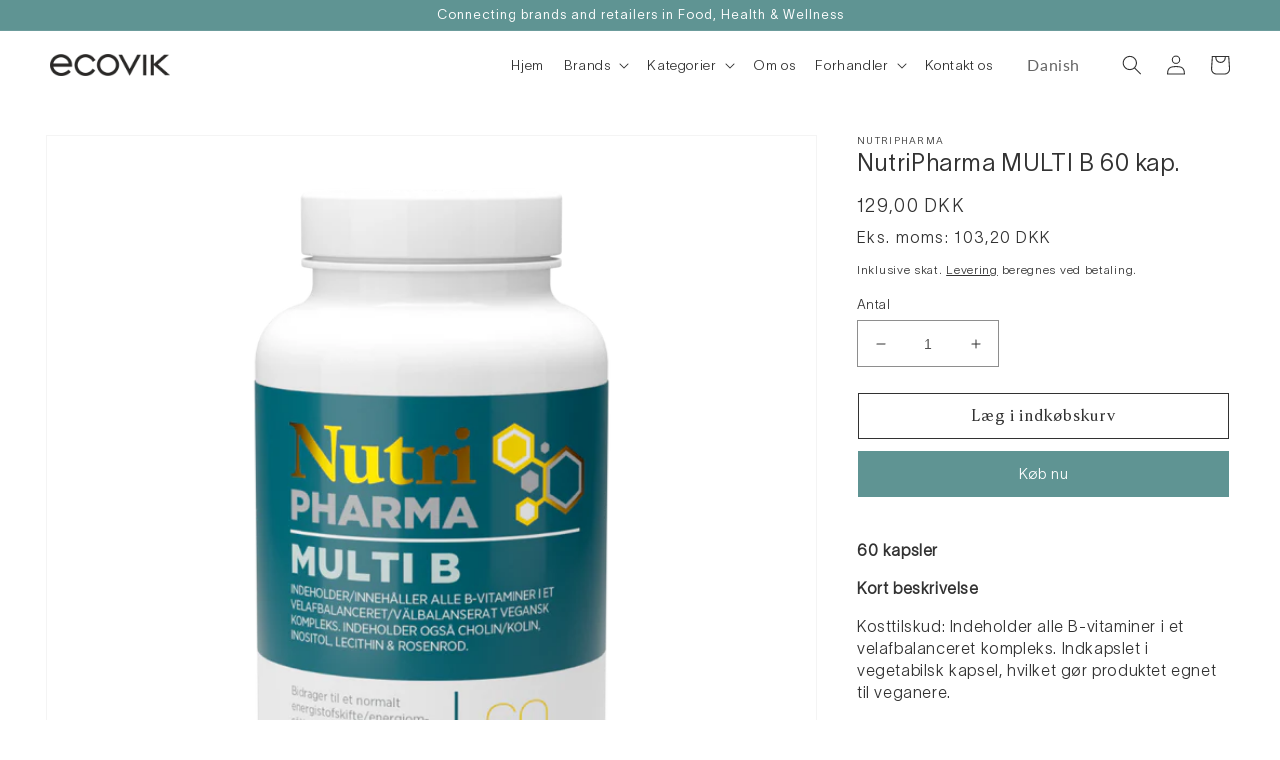

--- FILE ---
content_type: text/html; charset=utf-8
request_url: https://www.ecovik.com/collections/nutripharma/products/nutripharma-multi-b-60-kap
body_size: 36488
content:
<!doctype html>
<html class="no-js" lang="da">
  <head>
    <meta charset="utf-8">
    <meta http-equiv="X-UA-Compatible" content="IE=edge">
    <meta name="viewport" content="width=device-width,initial-scale=1">
    <meta name="theme-color" content="">
    <link rel="canonical" href="https://www.ecovik.com/products/nutripharma-multi-b-60-kap">
    <link rel="preconnect" href="https://cdn.shopify.com" crossorigin><link rel="preconnect" href="https://fonts.shopifycdn.com" crossorigin><title>
      B vitamin kompleks kapsler – NutriPharma Multi B
 &ndash; Ecovik</title>

    
      <meta name="description" content="B vitamin kompleks kapsler bidrager til energiomsætning, nervesystemets normale funktion og til at mindske træthed og udmattelse.">
    

    

<meta property="og:site_name" content="Ecovik">
<meta property="og:url" content="https://www.ecovik.com/products/nutripharma-multi-b-60-kap">
<meta property="og:title" content="B vitamin kompleks kapsler – NutriPharma Multi B">
<meta property="og:type" content="product">
<meta property="og:description" content="B vitamin kompleks kapsler bidrager til energiomsætning, nervesystemets normale funktion og til at mindske træthed og udmattelse."><meta property="og:image" content="http://www.ecovik.com/cdn/shop/products/multi-b.png?v=1666962200">
  <meta property="og:image:secure_url" content="https://www.ecovik.com/cdn/shop/products/multi-b.png?v=1666962200">
  <meta property="og:image:width" content="1000">
  <meta property="og:image:height" content="1000"><meta property="og:price:amount" content="129,00">
  <meta property="og:price:currency" content="DKK"><meta name="twitter:card" content="summary_large_image">
<meta name="twitter:title" content="B vitamin kompleks kapsler – NutriPharma Multi B">
<meta name="twitter:description" content="B vitamin kompleks kapsler bidrager til energiomsætning, nervesystemets normale funktion og til at mindske træthed og udmattelse.">


    <script src="//www.ecovik.com/cdn/shop/t/17/assets/global.js?v=24850326154503943211660817693" defer="defer"></script>
    <script>window.performance && window.performance.mark && window.performance.mark('shopify.content_for_header.start');</script><meta name="facebook-domain-verification" content="kozk5cupyu0dmamoc97jt3wyabo8c6">
<meta name="facebook-domain-verification" content="5zonykbzmqp3t8wpe81c7iv00tbcw6">
<meta id="shopify-digital-wallet" name="shopify-digital-wallet" content="/25055428707/digital_wallets/dialog">
<link rel="alternate" hreflang="x-default" href="https://www.ecovik.com/products/nutripharma-multi-b-60-kap">
<link rel="alternate" hreflang="da" href="https://www.ecovik.com/products/nutripharma-multi-b-60-kap">
<link rel="alternate" hreflang="en" href="https://www.ecovik.com/en/products/nutripharma-multi-b-60-kap">
<link rel="alternate" type="application/json+oembed" href="https://www.ecovik.com/products/nutripharma-multi-b-60-kap.oembed">
<script async="async" src="/checkouts/internal/preloads.js?locale=da-DK"></script>
<script id="shopify-features" type="application/json">{"accessToken":"849650feebd0d0f21536fa3887c5af84","betas":["rich-media-storefront-analytics"],"domain":"www.ecovik.com","predictiveSearch":true,"shopId":25055428707,"locale":"da"}</script>
<script>var Shopify = Shopify || {};
Shopify.shop = "ecovik.myshopify.com";
Shopify.locale = "da";
Shopify.currency = {"active":"DKK","rate":"1.0"};
Shopify.country = "DK";
Shopify.theme = {"name":"Dawn - SD New Design","id":121347801187,"schema_name":"Dawn","schema_version":"6.0.2","theme_store_id":887,"role":"main"};
Shopify.theme.handle = "null";
Shopify.theme.style = {"id":null,"handle":null};
Shopify.cdnHost = "www.ecovik.com/cdn";
Shopify.routes = Shopify.routes || {};
Shopify.routes.root = "/";</script>
<script type="module">!function(o){(o.Shopify=o.Shopify||{}).modules=!0}(window);</script>
<script>!function(o){function n(){var o=[];function n(){o.push(Array.prototype.slice.apply(arguments))}return n.q=o,n}var t=o.Shopify=o.Shopify||{};t.loadFeatures=n(),t.autoloadFeatures=n()}(window);</script>
<script id="shop-js-analytics" type="application/json">{"pageType":"product"}</script>
<script>(function() {
  var isLoaded = false;
  function asyncLoad() {
    if (isLoaded) return;
    isLoaded = true;
    var urls = ["https:\/\/gtranslate.io\/shopify\/gtranslate.js?shop=ecovik.myshopify.com","\/\/cdn.shopify.com\/proxy\/bfa1c3e87a2f3d8b2a375d869c2ddf9715d37ae391869f97df173cde5f14d453\/api.goaffpro.com\/loader.js?shop=ecovik.myshopify.com\u0026sp-cache-control=cHVibGljLCBtYXgtYWdlPTkwMA"];
    for (var i = 0; i < urls.length; i++) {
      var s = document.createElement('script');
      s.type = 'text/javascript';
      s.async = true;
      s.src = urls[i];
      var x = document.getElementsByTagName('script')[0];
      x.parentNode.insertBefore(s, x);
    }
  };
  if(window.attachEvent) {
    window.attachEvent('onload', asyncLoad);
  } else {
    window.addEventListener('load', asyncLoad, false);
  }
})();</script>
<script id="__st">var __st={"a":25055428707,"offset":3600,"reqid":"f1e3cd03-31d5-496e-937f-732a18d404c0-1770150829","pageurl":"www.ecovik.com\/collections\/nutripharma\/products\/nutripharma-multi-b-60-kap","u":"1ae58cd4e188","p":"product","rtyp":"product","rid":6541828653155};</script>
<script>window.ShopifyPaypalV4VisibilityTracking = true;</script>
<script id="captcha-bootstrap">!function(){'use strict';const t='contact',e='account',n='new_comment',o=[[t,t],['blogs',n],['comments',n],[t,'customer']],c=[[e,'customer_login'],[e,'guest_login'],[e,'recover_customer_password'],[e,'create_customer']],r=t=>t.map((([t,e])=>`form[action*='/${t}']:not([data-nocaptcha='true']) input[name='form_type'][value='${e}']`)).join(','),a=t=>()=>t?[...document.querySelectorAll(t)].map((t=>t.form)):[];function s(){const t=[...o],e=r(t);return a(e)}const i='password',u='form_key',d=['recaptcha-v3-token','g-recaptcha-response','h-captcha-response',i],f=()=>{try{return window.sessionStorage}catch{return}},m='__shopify_v',_=t=>t.elements[u];function p(t,e,n=!1){try{const o=window.sessionStorage,c=JSON.parse(o.getItem(e)),{data:r}=function(t){const{data:e,action:n}=t;return t[m]||n?{data:e,action:n}:{data:t,action:n}}(c);for(const[e,n]of Object.entries(r))t.elements[e]&&(t.elements[e].value=n);n&&o.removeItem(e)}catch(o){console.error('form repopulation failed',{error:o})}}const l='form_type',E='cptcha';function T(t){t.dataset[E]=!0}const w=window,h=w.document,L='Shopify',v='ce_forms',y='captcha';let A=!1;((t,e)=>{const n=(g='f06e6c50-85a8-45c8-87d0-21a2b65856fe',I='https://cdn.shopify.com/shopifycloud/storefront-forms-hcaptcha/ce_storefront_forms_captcha_hcaptcha.v1.5.2.iife.js',D={infoText:'Beskyttet af hCaptcha',privacyText:'Beskyttelse af persondata',termsText:'Vilkår'},(t,e,n)=>{const o=w[L][v],c=o.bindForm;if(c)return c(t,g,e,D).then(n);var r;o.q.push([[t,g,e,D],n]),r=I,A||(h.body.append(Object.assign(h.createElement('script'),{id:'captcha-provider',async:!0,src:r})),A=!0)});var g,I,D;w[L]=w[L]||{},w[L][v]=w[L][v]||{},w[L][v].q=[],w[L][y]=w[L][y]||{},w[L][y].protect=function(t,e){n(t,void 0,e),T(t)},Object.freeze(w[L][y]),function(t,e,n,w,h,L){const[v,y,A,g]=function(t,e,n){const i=e?o:[],u=t?c:[],d=[...i,...u],f=r(d),m=r(i),_=r(d.filter((([t,e])=>n.includes(e))));return[a(f),a(m),a(_),s()]}(w,h,L),I=t=>{const e=t.target;return e instanceof HTMLFormElement?e:e&&e.form},D=t=>v().includes(t);t.addEventListener('submit',(t=>{const e=I(t);if(!e)return;const n=D(e)&&!e.dataset.hcaptchaBound&&!e.dataset.recaptchaBound,o=_(e),c=g().includes(e)&&(!o||!o.value);(n||c)&&t.preventDefault(),c&&!n&&(function(t){try{if(!f())return;!function(t){const e=f();if(!e)return;const n=_(t);if(!n)return;const o=n.value;o&&e.removeItem(o)}(t);const e=Array.from(Array(32),(()=>Math.random().toString(36)[2])).join('');!function(t,e){_(t)||t.append(Object.assign(document.createElement('input'),{type:'hidden',name:u})),t.elements[u].value=e}(t,e),function(t,e){const n=f();if(!n)return;const o=[...t.querySelectorAll(`input[type='${i}']`)].map((({name:t})=>t)),c=[...d,...o],r={};for(const[a,s]of new FormData(t).entries())c.includes(a)||(r[a]=s);n.setItem(e,JSON.stringify({[m]:1,action:t.action,data:r}))}(t,e)}catch(e){console.error('failed to persist form',e)}}(e),e.submit())}));const S=(t,e)=>{t&&!t.dataset[E]&&(n(t,e.some((e=>e===t))),T(t))};for(const o of['focusin','change'])t.addEventListener(o,(t=>{const e=I(t);D(e)&&S(e,y())}));const B=e.get('form_key'),M=e.get(l),P=B&&M;t.addEventListener('DOMContentLoaded',(()=>{const t=y();if(P)for(const e of t)e.elements[l].value===M&&p(e,B);[...new Set([...A(),...v().filter((t=>'true'===t.dataset.shopifyCaptcha))])].forEach((e=>S(e,t)))}))}(h,new URLSearchParams(w.location.search),n,t,e,['guest_login'])})(!0,!0)}();</script>
<script integrity="sha256-4kQ18oKyAcykRKYeNunJcIwy7WH5gtpwJnB7kiuLZ1E=" data-source-attribution="shopify.loadfeatures" defer="defer" src="//www.ecovik.com/cdn/shopifycloud/storefront/assets/storefront/load_feature-a0a9edcb.js" crossorigin="anonymous"></script>
<script data-source-attribution="shopify.dynamic_checkout.dynamic.init">var Shopify=Shopify||{};Shopify.PaymentButton=Shopify.PaymentButton||{isStorefrontPortableWallets:!0,init:function(){window.Shopify.PaymentButton.init=function(){};var t=document.createElement("script");t.src="https://www.ecovik.com/cdn/shopifycloud/portable-wallets/latest/portable-wallets.da.js",t.type="module",document.head.appendChild(t)}};
</script>
<script data-source-attribution="shopify.dynamic_checkout.buyer_consent">
  function portableWalletsHideBuyerConsent(e){var t=document.getElementById("shopify-buyer-consent"),n=document.getElementById("shopify-subscription-policy-button");t&&n&&(t.classList.add("hidden"),t.setAttribute("aria-hidden","true"),n.removeEventListener("click",e))}function portableWalletsShowBuyerConsent(e){var t=document.getElementById("shopify-buyer-consent"),n=document.getElementById("shopify-subscription-policy-button");t&&n&&(t.classList.remove("hidden"),t.removeAttribute("aria-hidden"),n.addEventListener("click",e))}window.Shopify?.PaymentButton&&(window.Shopify.PaymentButton.hideBuyerConsent=portableWalletsHideBuyerConsent,window.Shopify.PaymentButton.showBuyerConsent=portableWalletsShowBuyerConsent);
</script>
<script>
  function portableWalletsCleanup(e){e&&e.src&&console.error("Failed to load portable wallets script "+e.src);var t=document.querySelectorAll("shopify-accelerated-checkout .shopify-payment-button__skeleton, shopify-accelerated-checkout-cart .wallet-cart-button__skeleton"),e=document.getElementById("shopify-buyer-consent");for(let e=0;e<t.length;e++)t[e].remove();e&&e.remove()}function portableWalletsNotLoadedAsModule(e){e instanceof ErrorEvent&&"string"==typeof e.message&&e.message.includes("import.meta")&&"string"==typeof e.filename&&e.filename.includes("portable-wallets")&&(window.removeEventListener("error",portableWalletsNotLoadedAsModule),window.Shopify.PaymentButton.failedToLoad=e,"loading"===document.readyState?document.addEventListener("DOMContentLoaded",window.Shopify.PaymentButton.init):window.Shopify.PaymentButton.init())}window.addEventListener("error",portableWalletsNotLoadedAsModule);
</script>

<script type="module" src="https://www.ecovik.com/cdn/shopifycloud/portable-wallets/latest/portable-wallets.da.js" onError="portableWalletsCleanup(this)" crossorigin="anonymous"></script>
<script nomodule>
  document.addEventListener("DOMContentLoaded", portableWalletsCleanup);
</script>

<link id="shopify-accelerated-checkout-styles" rel="stylesheet" media="screen" href="https://www.ecovik.com/cdn/shopifycloud/portable-wallets/latest/accelerated-checkout-backwards-compat.css" crossorigin="anonymous">
<style id="shopify-accelerated-checkout-cart">
        #shopify-buyer-consent {
  margin-top: 1em;
  display: inline-block;
  width: 100%;
}

#shopify-buyer-consent.hidden {
  display: none;
}

#shopify-subscription-policy-button {
  background: none;
  border: none;
  padding: 0;
  text-decoration: underline;
  font-size: inherit;
  cursor: pointer;
}

#shopify-subscription-policy-button::before {
  box-shadow: none;
}

      </style>
<script id="sections-script" data-sections="product-recommendations,header,footer" defer="defer" src="//www.ecovik.com/cdn/shop/t/17/compiled_assets/scripts.js?v=3425"></script>
<script>window.performance && window.performance.mark && window.performance.mark('shopify.content_for_header.end');</script>


    <style data-shopify>
      @font-face {
  font-family: Lato;
  font-weight: 400;
  font-style: normal;
  font-display: swap;
  src: url("//www.ecovik.com/cdn/fonts/lato/lato_n4.c3b93d431f0091c8be23185e15c9d1fee1e971c5.woff2") format("woff2"),
       url("//www.ecovik.com/cdn/fonts/lato/lato_n4.d5c00c781efb195594fd2fd4ad04f7882949e327.woff") format("woff");
}

      @font-face {
  font-family: Lato;
  font-weight: 700;
  font-style: normal;
  font-display: swap;
  src: url("//www.ecovik.com/cdn/fonts/lato/lato_n7.900f219bc7337bc57a7a2151983f0a4a4d9d5dcf.woff2") format("woff2"),
       url("//www.ecovik.com/cdn/fonts/lato/lato_n7.a55c60751adcc35be7c4f8a0313f9698598612ee.woff") format("woff");
}

      @font-face {
  font-family: Lato;
  font-weight: 400;
  font-style: italic;
  font-display: swap;
  src: url("//www.ecovik.com/cdn/fonts/lato/lato_i4.09c847adc47c2fefc3368f2e241a3712168bc4b6.woff2") format("woff2"),
       url("//www.ecovik.com/cdn/fonts/lato/lato_i4.3c7d9eb6c1b0a2bf62d892c3ee4582b016d0f30c.woff") format("woff");
}

      @font-face {
  font-family: Lato;
  font-weight: 700;
  font-style: italic;
  font-display: swap;
  src: url("//www.ecovik.com/cdn/fonts/lato/lato_i7.16ba75868b37083a879b8dd9f2be44e067dfbf92.woff2") format("woff2"),
       url("//www.ecovik.com/cdn/fonts/lato/lato_i7.4c07c2b3b7e64ab516aa2f2081d2bb0366b9dce8.woff") format("woff");
}

      @font-face {
  font-family: Lato;
  font-weight: 400;
  font-style: normal;
  font-display: swap;
  src: url("//www.ecovik.com/cdn/fonts/lato/lato_n4.c3b93d431f0091c8be23185e15c9d1fee1e971c5.woff2") format("woff2"),
       url("//www.ecovik.com/cdn/fonts/lato/lato_n4.d5c00c781efb195594fd2fd4ad04f7882949e327.woff") format("woff");
}


      :root {
        --font-body-family: Lato, sans-serif;
        --font-body-style: normal;
        --font-body-weight: 400;
        --font-body-weight-bold: 700;

        --font-heading-family: Lato, sans-serif;
        --font-heading-style: normal;
        --font-heading-weight: 400;

        --font-body-scale: 1.0;
        --font-heading-scale: 1.0;

        --color-base-text: 50, 50, 50;
        --color-shadow: 50, 50, 50;
        --color-base-background-1: 255, 255, 255;
        --color-base-background-2: 247, 246, 244;
        --color-base-solid-button-labels: 255, 255, 255;
        --color-base-outline-button-labels: 95, 148, 147;
        --color-base-accent-1: 221, 216, 208;
        --color-base-accent-2: 95, 148, 147;
        --payment-terms-background-color: #ffffff;

        --gradient-base-background-1: #ffffff;
        --gradient-base-background-2: #f7f6f4;
        --gradient-base-accent-1: #ddd8d0;
        --gradient-base-accent-2: #5f9493;

        --media-padding: px;
        --media-border-opacity: 0.05;
        --media-border-width: 1px;
        --media-radius: 0px;
        --media-shadow-opacity: 0.0;
        --media-shadow-horizontal-offset: 0px;
        --media-shadow-vertical-offset: 4px;
        --media-shadow-blur-radius: 5px;
        --media-shadow-visible: 0;

        --page-width: 130rem;
        --page-width-margin: 0rem;

        --card-image-padding: 0.0rem;
        --card-corner-radius: 0.0rem;
        --card-text-alignment: left;
        --card-border-width: 0.0rem;
        --card-border-opacity: 0.1;
        --card-shadow-opacity: 0.0;
        --card-shadow-visible: 0;
        --card-shadow-horizontal-offset: 0.0rem;
        --card-shadow-vertical-offset: 0.4rem;
        --card-shadow-blur-radius: 0.5rem;

        --badge-corner-radius: 4.0rem;

        --popup-border-width: 1px;
        --popup-border-opacity: 0.1;
        --popup-corner-radius: 0px;
        --popup-shadow-opacity: 0.0;
        --popup-shadow-horizontal-offset: 0px;
        --popup-shadow-vertical-offset: 4px;
        --popup-shadow-blur-radius: 5px;

        --drawer-border-width: 1px;
        --drawer-border-opacity: 0.1;
        --drawer-shadow-opacity: 0.0;
        --drawer-shadow-horizontal-offset: 0px;
        --drawer-shadow-vertical-offset: 4px;
        --drawer-shadow-blur-radius: 5px;

        --spacing-sections-desktop: 0px;
        --spacing-sections-mobile: 0px;

        --grid-desktop-vertical-spacing: 8px;
        --grid-desktop-horizontal-spacing: 8px;
        --grid-mobile-vertical-spacing: 4px;
        --grid-mobile-horizontal-spacing: 4px;

        --text-boxes-border-opacity: 0.1;
        --text-boxes-border-width: 0px;
        --text-boxes-radius: 0px;
        --text-boxes-shadow-opacity: 0.0;
        --text-boxes-shadow-visible: 0;
        --text-boxes-shadow-horizontal-offset: 0px;
        --text-boxes-shadow-vertical-offset: 4px;
        --text-boxes-shadow-blur-radius: 5px;

        --buttons-radius: 0px;
        --buttons-radius-outset: 0px;
        --buttons-border-width: 1px;
        --buttons-border-opacity: 1.0;
        --buttons-shadow-opacity: 0.0;
        --buttons-shadow-visible: 0;
        --buttons-shadow-horizontal-offset: 0px;
        --buttons-shadow-vertical-offset: 0px;
        --buttons-shadow-blur-radius: 5px;
        --buttons-border-offset: 0px;

        --inputs-radius: 0px;
        --inputs-border-width: 1px;
        --inputs-border-opacity: 0.55;
        --inputs-shadow-opacity: 0.0;
        --inputs-shadow-horizontal-offset: 0px;
        --inputs-margin-offset: 0px;
        --inputs-shadow-vertical-offset: 4px;
        --inputs-shadow-blur-radius: 5px;
        --inputs-radius-outset: 0px;

        --variant-pills-radius: 40px;
        --variant-pills-border-width: 1px;
        --variant-pills-border-opacity: 0.55;
        --variant-pills-shadow-opacity: 0.0;
        --variant-pills-shadow-horizontal-offset: 0px;
        --variant-pills-shadow-vertical-offset: 4px;
        --variant-pills-shadow-blur-radius: 5px;
      }

      *,
      *::before,
      *::after {
        box-sizing: inherit;
      }

      html {
        box-sizing: border-box;
        font-size: calc(var(--font-body-scale) * 62.5%);
        height: 100%;
      }

      body {
        display: grid;
        grid-template-rows: auto auto 1fr auto;
        grid-template-columns: 100%;
        min-height: 100%;
        margin: 0;
        font-size: 1.5rem;
        letter-spacing: 0.06rem;
        line-height: calc(1 + 0.4 / var(--font-body-scale));
        font-family: "TWKLausanne Normal", var(--font-body-family);
        font-style: var(--font-body-style);
        font-weight: var(--font-body-weight);
      }

      @media screen and (min-width: 750px) {
        body {
          font-size: 1.6rem;
        }
      }
    </style>

    <link href="//www.ecovik.com/cdn/shop/t/17/assets/base.css?v=8339532941954604651665744446" rel="stylesheet" type="text/css" media="all" />
    <link href="//www.ecovik.com/cdn/shop/t/17/assets/custom.css?v=80010333097991613601676468718" rel="stylesheet" type="text/css" media="all" />
    <script src="//www.ecovik.com/cdn/shop/t/17/assets/custom.js?v=141836528939524093041668076610" defer="defer"></script><link rel="preload" as="font" href="//www.ecovik.com/cdn/fonts/lato/lato_n4.c3b93d431f0091c8be23185e15c9d1fee1e971c5.woff2" type="font/woff2" crossorigin><link rel="preload" as="font" href="//www.ecovik.com/cdn/fonts/lato/lato_n4.c3b93d431f0091c8be23185e15c9d1fee1e971c5.woff2" type="font/woff2" crossorigin><link rel="stylesheet" href="//www.ecovik.com/cdn/shop/t/17/assets/component-predictive-search.css?v=165644661289088488651660817693" media="print" onload="this.media='all'"><script>document.documentElement.className = document.documentElement.className.replace('no-js', 'js');
    if (Shopify.designMode) {
      document.documentElement.classList.add('shopify-design-mode');
    }
    </script>
  <!-- BEGIN app block: shopify://apps/smart-seo/blocks/smartseo/7b0a6064-ca2e-4392-9a1d-8c43c942357b --><meta name="smart-seo-integrated" content="true" /><!-- metatagsSavedToSEOFields: true --><!-- END app block --><link href="https://monorail-edge.shopifysvc.com" rel="dns-prefetch">
<script>(function(){if ("sendBeacon" in navigator && "performance" in window) {try {var session_token_from_headers = performance.getEntriesByType('navigation')[0].serverTiming.find(x => x.name == '_s').description;} catch {var session_token_from_headers = undefined;}var session_cookie_matches = document.cookie.match(/_shopify_s=([^;]*)/);var session_token_from_cookie = session_cookie_matches && session_cookie_matches.length === 2 ? session_cookie_matches[1] : "";var session_token = session_token_from_headers || session_token_from_cookie || "";function handle_abandonment_event(e) {var entries = performance.getEntries().filter(function(entry) {return /monorail-edge.shopifysvc.com/.test(entry.name);});if (!window.abandonment_tracked && entries.length === 0) {window.abandonment_tracked = true;var currentMs = Date.now();var navigation_start = performance.timing.navigationStart;var payload = {shop_id: 25055428707,url: window.location.href,navigation_start,duration: currentMs - navigation_start,session_token,page_type: "product"};window.navigator.sendBeacon("https://monorail-edge.shopifysvc.com/v1/produce", JSON.stringify({schema_id: "online_store_buyer_site_abandonment/1.1",payload: payload,metadata: {event_created_at_ms: currentMs,event_sent_at_ms: currentMs}}));}}window.addEventListener('pagehide', handle_abandonment_event);}}());</script>
<script id="web-pixels-manager-setup">(function e(e,d,r,n,o){if(void 0===o&&(o={}),!Boolean(null===(a=null===(i=window.Shopify)||void 0===i?void 0:i.analytics)||void 0===a?void 0:a.replayQueue)){var i,a;window.Shopify=window.Shopify||{};var t=window.Shopify;t.analytics=t.analytics||{};var s=t.analytics;s.replayQueue=[],s.publish=function(e,d,r){return s.replayQueue.push([e,d,r]),!0};try{self.performance.mark("wpm:start")}catch(e){}var l=function(){var e={modern:/Edge?\/(1{2}[4-9]|1[2-9]\d|[2-9]\d{2}|\d{4,})\.\d+(\.\d+|)|Firefox\/(1{2}[4-9]|1[2-9]\d|[2-9]\d{2}|\d{4,})\.\d+(\.\d+|)|Chrom(ium|e)\/(9{2}|\d{3,})\.\d+(\.\d+|)|(Maci|X1{2}).+ Version\/(15\.\d+|(1[6-9]|[2-9]\d|\d{3,})\.\d+)([,.]\d+|)( \(\w+\)|)( Mobile\/\w+|) Safari\/|Chrome.+OPR\/(9{2}|\d{3,})\.\d+\.\d+|(CPU[ +]OS|iPhone[ +]OS|CPU[ +]iPhone|CPU IPhone OS|CPU iPad OS)[ +]+(15[._]\d+|(1[6-9]|[2-9]\d|\d{3,})[._]\d+)([._]\d+|)|Android:?[ /-](13[3-9]|1[4-9]\d|[2-9]\d{2}|\d{4,})(\.\d+|)(\.\d+|)|Android.+Firefox\/(13[5-9]|1[4-9]\d|[2-9]\d{2}|\d{4,})\.\d+(\.\d+|)|Android.+Chrom(ium|e)\/(13[3-9]|1[4-9]\d|[2-9]\d{2}|\d{4,})\.\d+(\.\d+|)|SamsungBrowser\/([2-9]\d|\d{3,})\.\d+/,legacy:/Edge?\/(1[6-9]|[2-9]\d|\d{3,})\.\d+(\.\d+|)|Firefox\/(5[4-9]|[6-9]\d|\d{3,})\.\d+(\.\d+|)|Chrom(ium|e)\/(5[1-9]|[6-9]\d|\d{3,})\.\d+(\.\d+|)([\d.]+$|.*Safari\/(?![\d.]+ Edge\/[\d.]+$))|(Maci|X1{2}).+ Version\/(10\.\d+|(1[1-9]|[2-9]\d|\d{3,})\.\d+)([,.]\d+|)( \(\w+\)|)( Mobile\/\w+|) Safari\/|Chrome.+OPR\/(3[89]|[4-9]\d|\d{3,})\.\d+\.\d+|(CPU[ +]OS|iPhone[ +]OS|CPU[ +]iPhone|CPU IPhone OS|CPU iPad OS)[ +]+(10[._]\d+|(1[1-9]|[2-9]\d|\d{3,})[._]\d+)([._]\d+|)|Android:?[ /-](13[3-9]|1[4-9]\d|[2-9]\d{2}|\d{4,})(\.\d+|)(\.\d+|)|Mobile Safari.+OPR\/([89]\d|\d{3,})\.\d+\.\d+|Android.+Firefox\/(13[5-9]|1[4-9]\d|[2-9]\d{2}|\d{4,})\.\d+(\.\d+|)|Android.+Chrom(ium|e)\/(13[3-9]|1[4-9]\d|[2-9]\d{2}|\d{4,})\.\d+(\.\d+|)|Android.+(UC? ?Browser|UCWEB|U3)[ /]?(15\.([5-9]|\d{2,})|(1[6-9]|[2-9]\d|\d{3,})\.\d+)\.\d+|SamsungBrowser\/(5\.\d+|([6-9]|\d{2,})\.\d+)|Android.+MQ{2}Browser\/(14(\.(9|\d{2,})|)|(1[5-9]|[2-9]\d|\d{3,})(\.\d+|))(\.\d+|)|K[Aa][Ii]OS\/(3\.\d+|([4-9]|\d{2,})\.\d+)(\.\d+|)/},d=e.modern,r=e.legacy,n=navigator.userAgent;return n.match(d)?"modern":n.match(r)?"legacy":"unknown"}(),u="modern"===l?"modern":"legacy",c=(null!=n?n:{modern:"",legacy:""})[u],f=function(e){return[e.baseUrl,"/wpm","/b",e.hashVersion,"modern"===e.buildTarget?"m":"l",".js"].join("")}({baseUrl:d,hashVersion:r,buildTarget:u}),m=function(e){var d=e.version,r=e.bundleTarget,n=e.surface,o=e.pageUrl,i=e.monorailEndpoint;return{emit:function(e){var a=e.status,t=e.errorMsg,s=(new Date).getTime(),l=JSON.stringify({metadata:{event_sent_at_ms:s},events:[{schema_id:"web_pixels_manager_load/3.1",payload:{version:d,bundle_target:r,page_url:o,status:a,surface:n,error_msg:t},metadata:{event_created_at_ms:s}}]});if(!i)return console&&console.warn&&console.warn("[Web Pixels Manager] No Monorail endpoint provided, skipping logging."),!1;try{return self.navigator.sendBeacon.bind(self.navigator)(i,l)}catch(e){}var u=new XMLHttpRequest;try{return u.open("POST",i,!0),u.setRequestHeader("Content-Type","text/plain"),u.send(l),!0}catch(e){return console&&console.warn&&console.warn("[Web Pixels Manager] Got an unhandled error while logging to Monorail."),!1}}}}({version:r,bundleTarget:l,surface:e.surface,pageUrl:self.location.href,monorailEndpoint:e.monorailEndpoint});try{o.browserTarget=l,function(e){var d=e.src,r=e.async,n=void 0===r||r,o=e.onload,i=e.onerror,a=e.sri,t=e.scriptDataAttributes,s=void 0===t?{}:t,l=document.createElement("script"),u=document.querySelector("head"),c=document.querySelector("body");if(l.async=n,l.src=d,a&&(l.integrity=a,l.crossOrigin="anonymous"),s)for(var f in s)if(Object.prototype.hasOwnProperty.call(s,f))try{l.dataset[f]=s[f]}catch(e){}if(o&&l.addEventListener("load",o),i&&l.addEventListener("error",i),u)u.appendChild(l);else{if(!c)throw new Error("Did not find a head or body element to append the script");c.appendChild(l)}}({src:f,async:!0,onload:function(){if(!function(){var e,d;return Boolean(null===(d=null===(e=window.Shopify)||void 0===e?void 0:e.analytics)||void 0===d?void 0:d.initialized)}()){var d=window.webPixelsManager.init(e)||void 0;if(d){var r=window.Shopify.analytics;r.replayQueue.forEach((function(e){var r=e[0],n=e[1],o=e[2];d.publishCustomEvent(r,n,o)})),r.replayQueue=[],r.publish=d.publishCustomEvent,r.visitor=d.visitor,r.initialized=!0}}},onerror:function(){return m.emit({status:"failed",errorMsg:"".concat(f," has failed to load")})},sri:function(e){var d=/^sha384-[A-Za-z0-9+/=]+$/;return"string"==typeof e&&d.test(e)}(c)?c:"",scriptDataAttributes:o}),m.emit({status:"loading"})}catch(e){m.emit({status:"failed",errorMsg:(null==e?void 0:e.message)||"Unknown error"})}}})({shopId: 25055428707,storefrontBaseUrl: "https://www.ecovik.com",extensionsBaseUrl: "https://extensions.shopifycdn.com/cdn/shopifycloud/web-pixels-manager",monorailEndpoint: "https://monorail-edge.shopifysvc.com/unstable/produce_batch",surface: "storefront-renderer",enabledBetaFlags: ["2dca8a86"],webPixelsConfigList: [{"id":"1636991306","configuration":"{\"shop\":\"ecovik.myshopify.com\",\"cookie_duration\":\"604800\"}","eventPayloadVersion":"v1","runtimeContext":"STRICT","scriptVersion":"a2e7513c3708f34b1f617d7ce88f9697","type":"APP","apiClientId":2744533,"privacyPurposes":["ANALYTICS","MARKETING"],"dataSharingAdjustments":{"protectedCustomerApprovalScopes":["read_customer_address","read_customer_email","read_customer_name","read_customer_personal_data","read_customer_phone"]}},{"id":"shopify-app-pixel","configuration":"{}","eventPayloadVersion":"v1","runtimeContext":"STRICT","scriptVersion":"0450","apiClientId":"shopify-pixel","type":"APP","privacyPurposes":["ANALYTICS","MARKETING"]},{"id":"shopify-custom-pixel","eventPayloadVersion":"v1","runtimeContext":"LAX","scriptVersion":"0450","apiClientId":"shopify-pixel","type":"CUSTOM","privacyPurposes":["ANALYTICS","MARKETING"]}],isMerchantRequest: false,initData: {"shop":{"name":"Ecovik","paymentSettings":{"currencyCode":"DKK"},"myshopifyDomain":"ecovik.myshopify.com","countryCode":"DK","storefrontUrl":"https:\/\/www.ecovik.com"},"customer":null,"cart":null,"checkout":null,"productVariants":[{"price":{"amount":129.0,"currencyCode":"DKK"},"product":{"title":"NutriPharma MULTI B 60 kap.","vendor":"NutriPharma","id":"6541828653155","untranslatedTitle":"NutriPharma MULTI B 60 kap.","url":"\/products\/nutripharma-multi-b-60-kap","type":"Vitaminer"},"id":"39267913039971","image":{"src":"\/\/www.ecovik.com\/cdn\/shop\/products\/multi-b.png?v=1666962200"},"sku":"907998","title":"Default Title","untranslatedTitle":"Default Title"}],"purchasingCompany":null},},"https://www.ecovik.com/cdn","3918e4e0wbf3ac3cepc5707306mb02b36c6",{"modern":"","legacy":""},{"shopId":"25055428707","storefrontBaseUrl":"https:\/\/www.ecovik.com","extensionBaseUrl":"https:\/\/extensions.shopifycdn.com\/cdn\/shopifycloud\/web-pixels-manager","surface":"storefront-renderer","enabledBetaFlags":"[\"2dca8a86\"]","isMerchantRequest":"false","hashVersion":"3918e4e0wbf3ac3cepc5707306mb02b36c6","publish":"custom","events":"[[\"page_viewed\",{}],[\"product_viewed\",{\"productVariant\":{\"price\":{\"amount\":129.0,\"currencyCode\":\"DKK\"},\"product\":{\"title\":\"NutriPharma MULTI B 60 kap.\",\"vendor\":\"NutriPharma\",\"id\":\"6541828653155\",\"untranslatedTitle\":\"NutriPharma MULTI B 60 kap.\",\"url\":\"\/products\/nutripharma-multi-b-60-kap\",\"type\":\"Vitaminer\"},\"id\":\"39267913039971\",\"image\":{\"src\":\"\/\/www.ecovik.com\/cdn\/shop\/products\/multi-b.png?v=1666962200\"},\"sku\":\"907998\",\"title\":\"Default Title\",\"untranslatedTitle\":\"Default Title\"}}]]"});</script><script>
  window.ShopifyAnalytics = window.ShopifyAnalytics || {};
  window.ShopifyAnalytics.meta = window.ShopifyAnalytics.meta || {};
  window.ShopifyAnalytics.meta.currency = 'DKK';
  var meta = {"product":{"id":6541828653155,"gid":"gid:\/\/shopify\/Product\/6541828653155","vendor":"NutriPharma","type":"Vitaminer","handle":"nutripharma-multi-b-60-kap","variants":[{"id":39267913039971,"price":12900,"name":"NutriPharma MULTI B 60 kap.","public_title":null,"sku":"907998"}],"remote":false},"page":{"pageType":"product","resourceType":"product","resourceId":6541828653155,"requestId":"f1e3cd03-31d5-496e-937f-732a18d404c0-1770150829"}};
  for (var attr in meta) {
    window.ShopifyAnalytics.meta[attr] = meta[attr];
  }
</script>
<script class="analytics">
  (function () {
    var customDocumentWrite = function(content) {
      var jquery = null;

      if (window.jQuery) {
        jquery = window.jQuery;
      } else if (window.Checkout && window.Checkout.$) {
        jquery = window.Checkout.$;
      }

      if (jquery) {
        jquery('body').append(content);
      }
    };

    var hasLoggedConversion = function(token) {
      if (token) {
        return document.cookie.indexOf('loggedConversion=' + token) !== -1;
      }
      return false;
    }

    var setCookieIfConversion = function(token) {
      if (token) {
        var twoMonthsFromNow = new Date(Date.now());
        twoMonthsFromNow.setMonth(twoMonthsFromNow.getMonth() + 2);

        document.cookie = 'loggedConversion=' + token + '; expires=' + twoMonthsFromNow;
      }
    }

    var trekkie = window.ShopifyAnalytics.lib = window.trekkie = window.trekkie || [];
    if (trekkie.integrations) {
      return;
    }
    trekkie.methods = [
      'identify',
      'page',
      'ready',
      'track',
      'trackForm',
      'trackLink'
    ];
    trekkie.factory = function(method) {
      return function() {
        var args = Array.prototype.slice.call(arguments);
        args.unshift(method);
        trekkie.push(args);
        return trekkie;
      };
    };
    for (var i = 0; i < trekkie.methods.length; i++) {
      var key = trekkie.methods[i];
      trekkie[key] = trekkie.factory(key);
    }
    trekkie.load = function(config) {
      trekkie.config = config || {};
      trekkie.config.initialDocumentCookie = document.cookie;
      var first = document.getElementsByTagName('script')[0];
      var script = document.createElement('script');
      script.type = 'text/javascript';
      script.onerror = function(e) {
        var scriptFallback = document.createElement('script');
        scriptFallback.type = 'text/javascript';
        scriptFallback.onerror = function(error) {
                var Monorail = {
      produce: function produce(monorailDomain, schemaId, payload) {
        var currentMs = new Date().getTime();
        var event = {
          schema_id: schemaId,
          payload: payload,
          metadata: {
            event_created_at_ms: currentMs,
            event_sent_at_ms: currentMs
          }
        };
        return Monorail.sendRequest("https://" + monorailDomain + "/v1/produce", JSON.stringify(event));
      },
      sendRequest: function sendRequest(endpointUrl, payload) {
        // Try the sendBeacon API
        if (window && window.navigator && typeof window.navigator.sendBeacon === 'function' && typeof window.Blob === 'function' && !Monorail.isIos12()) {
          var blobData = new window.Blob([payload], {
            type: 'text/plain'
          });

          if (window.navigator.sendBeacon(endpointUrl, blobData)) {
            return true;
          } // sendBeacon was not successful

        } // XHR beacon

        var xhr = new XMLHttpRequest();

        try {
          xhr.open('POST', endpointUrl);
          xhr.setRequestHeader('Content-Type', 'text/plain');
          xhr.send(payload);
        } catch (e) {
          console.log(e);
        }

        return false;
      },
      isIos12: function isIos12() {
        return window.navigator.userAgent.lastIndexOf('iPhone; CPU iPhone OS 12_') !== -1 || window.navigator.userAgent.lastIndexOf('iPad; CPU OS 12_') !== -1;
      }
    };
    Monorail.produce('monorail-edge.shopifysvc.com',
      'trekkie_storefront_load_errors/1.1',
      {shop_id: 25055428707,
      theme_id: 121347801187,
      app_name: "storefront",
      context_url: window.location.href,
      source_url: "//www.ecovik.com/cdn/s/trekkie.storefront.b37867e0a413f1c9ade9179965a3871208e6387b.min.js"});

        };
        scriptFallback.async = true;
        scriptFallback.src = '//www.ecovik.com/cdn/s/trekkie.storefront.b37867e0a413f1c9ade9179965a3871208e6387b.min.js';
        first.parentNode.insertBefore(scriptFallback, first);
      };
      script.async = true;
      script.src = '//www.ecovik.com/cdn/s/trekkie.storefront.b37867e0a413f1c9ade9179965a3871208e6387b.min.js';
      first.parentNode.insertBefore(script, first);
    };
    trekkie.load(
      {"Trekkie":{"appName":"storefront","development":false,"defaultAttributes":{"shopId":25055428707,"isMerchantRequest":null,"themeId":121347801187,"themeCityHash":"9077152598992214196","contentLanguage":"da","currency":"DKK","eventMetadataId":"0e2b5489-048a-41f2-bea4-2319938d6843"},"isServerSideCookieWritingEnabled":true,"monorailRegion":"shop_domain","enabledBetaFlags":["65f19447","b5387b81"]},"Session Attribution":{},"S2S":{"facebookCapiEnabled":true,"source":"trekkie-storefront-renderer","apiClientId":580111}}
    );

    var loaded = false;
    trekkie.ready(function() {
      if (loaded) return;
      loaded = true;

      window.ShopifyAnalytics.lib = window.trekkie;

      var originalDocumentWrite = document.write;
      document.write = customDocumentWrite;
      try { window.ShopifyAnalytics.merchantGoogleAnalytics.call(this); } catch(error) {};
      document.write = originalDocumentWrite;

      window.ShopifyAnalytics.lib.page(null,{"pageType":"product","resourceType":"product","resourceId":6541828653155,"requestId":"f1e3cd03-31d5-496e-937f-732a18d404c0-1770150829","shopifyEmitted":true});

      var match = window.location.pathname.match(/checkouts\/(.+)\/(thank_you|post_purchase)/)
      var token = match? match[1]: undefined;
      if (!hasLoggedConversion(token)) {
        setCookieIfConversion(token);
        window.ShopifyAnalytics.lib.track("Viewed Product",{"currency":"DKK","variantId":39267913039971,"productId":6541828653155,"productGid":"gid:\/\/shopify\/Product\/6541828653155","name":"NutriPharma MULTI B 60 kap.","price":"129.00","sku":"907998","brand":"NutriPharma","variant":null,"category":"Vitaminer","nonInteraction":true,"remote":false},undefined,undefined,{"shopifyEmitted":true});
      window.ShopifyAnalytics.lib.track("monorail:\/\/trekkie_storefront_viewed_product\/1.1",{"currency":"DKK","variantId":39267913039971,"productId":6541828653155,"productGid":"gid:\/\/shopify\/Product\/6541828653155","name":"NutriPharma MULTI B 60 kap.","price":"129.00","sku":"907998","brand":"NutriPharma","variant":null,"category":"Vitaminer","nonInteraction":true,"remote":false,"referer":"https:\/\/www.ecovik.com\/collections\/nutripharma\/products\/nutripharma-multi-b-60-kap"});
      }
    });


        var eventsListenerScript = document.createElement('script');
        eventsListenerScript.async = true;
        eventsListenerScript.src = "//www.ecovik.com/cdn/shopifycloud/storefront/assets/shop_events_listener-3da45d37.js";
        document.getElementsByTagName('head')[0].appendChild(eventsListenerScript);

})();</script>
<script
  defer
  src="https://www.ecovik.com/cdn/shopifycloud/perf-kit/shopify-perf-kit-3.1.0.min.js"
  data-application="storefront-renderer"
  data-shop-id="25055428707"
  data-render-region="gcp-us-east1"
  data-page-type="product"
  data-theme-instance-id="121347801187"
  data-theme-name="Dawn"
  data-theme-version="6.0.2"
  data-monorail-region="shop_domain"
  data-resource-timing-sampling-rate="10"
  data-shs="true"
  data-shs-beacon="true"
  data-shs-export-with-fetch="true"
  data-shs-logs-sample-rate="1"
  data-shs-beacon-endpoint="https://www.ecovik.com/api/collect"
></script>
</head>

  <body class="gradient ">
    <a class="skip-to-content-link button visually-hidden" href="#MainContent">
      Gå til indhold
    </a>

<script src="//www.ecovik.com/cdn/shop/t/17/assets/cart.js?v=109724734533284534861660817693" defer="defer"></script>

<style>
  .drawer {
    visibility: hidden;
  }
</style>

<cart-drawer class="drawer is-empty">
  <div id="CartDrawer" class="cart-drawer">
    <div id="CartDrawer-Overlay"class="cart-drawer__overlay"></div>
    <div class="drawer__inner" role="dialog" aria-modal="true" aria-label="Din indkøbskurv" tabindex="-1"><div class="drawer__inner-empty">
          <div class="cart-drawer__warnings center">
            <div class="cart-drawer__empty-content">
              <h2 class="cart__empty-text">Din indkøbskurv er tom</h2>
              <button class="drawer__close" type="button" onclick="this.closest('cart-drawer').close()" aria-label="Luk"><svg xmlns="http://www.w3.org/2000/svg" aria-hidden="true" focusable="false" role="presentation" class="icon icon-close" fill="none" viewBox="0 0 18 17">
  <path d="M.865 15.978a.5.5 0 00.707.707l7.433-7.431 7.579 7.282a.501.501 0 00.846-.37.5.5 0 00-.153-.351L9.712 8.546l7.417-7.416a.5.5 0 10-.707-.708L8.991 7.853 1.413.573a.5.5 0 10-.693.72l7.563 7.268-7.418 7.417z" fill="currentColor">
</svg>
</button>
              <a href="/collections/all" class="button">
                Tilbage til butikken
              </a><p class="cart__login-title h3">Har du en konto?</p>
                <p class="cart__login-paragraph">
                  <a href="https://shopify.com/25055428707/account?locale=da&region_country=DK" class="link underlined-link">Log ind</a> for at betale hurtigere.
                </p></div>
          </div></div><div class="drawer__header">
        <h2 class="drawer__heading">Din indkøbskurv</h2>
        <button class="drawer__close" type="button" onclick="this.closest('cart-drawer').close()" aria-label="Luk"><svg xmlns="http://www.w3.org/2000/svg" aria-hidden="true" focusable="false" role="presentation" class="icon icon-close" fill="none" viewBox="0 0 18 17">
  <path d="M.865 15.978a.5.5 0 00.707.707l7.433-7.431 7.579 7.282a.501.501 0 00.846-.37.5.5 0 00-.153-.351L9.712 8.546l7.417-7.416a.5.5 0 10-.707-.708L8.991 7.853 1.413.573a.5.5 0 10-.693.72l7.563 7.268-7.418 7.417z" fill="currentColor">
</svg>
</button>
      </div>
      <cart-drawer-items class=" is-empty">
        <form action="/cart" id="CartDrawer-Form" class="cart__contents cart-drawer__form" method="post">
          <div id="CartDrawer-CartItems" class="drawer__contents js-contents"><p id="CartDrawer-LiveRegionText" class="visually-hidden" role="status"></p>
            <p id="CartDrawer-LineItemStatus" class="visually-hidden" aria-hidden="true" role="status">Indlæser...</p>
          </div>
          <div id="CartDrawer-CartErrors" role="alert"></div>
        </form>
      </cart-drawer-items>
      <div class="drawer__footer"><!-- Start blocks-->
        <!-- Subtotals-->

        <div class="cart-drawer__footer" ><span class="vat--total">                      
            <div class="totals" role="status">
                <h2 class="totals__subtotal">Price</h2>
                <p class="totals__subtotal-value">0,00 DKK</p>
            </div>
            <div class="totals">
                <h2 class="totals__subtotal">moms</h2>
                <p class="totals__subtotal-value">0,00 DKK</p>
            </div>
       </span>

                                  
            <div class="totals">
                <h2 class="totals__subtotal"><b>i alt inkl. moms</b></h2>
                <p class="totals__subtotal-value subtotal--price"><b>0,00 DKK</b></p>
            </div>
          <div></div>

          <small class="tax-note caption-large rte">Inklusive afgifter. <a href="/policies/shipping-policy">Levering</a> beregnes ved betaling.
</small>
        </div>

        <!-- CTAs -->

        <div class="cart__ctas" >
          <noscript>
            <button type="submit" class="cart__update-button button button--secondary" form="CartDrawer-Form">
              Opdater
            </button>
          </noscript>

          <button type="submit" id="CartDrawer-Checkout" class="cart__checkout-button button" name="checkout" form="CartDrawer-Form" disabled>
            Gå til betaling
          </button>
        </div>
      </div>
    </div>
  </div>
</cart-drawer>

<script>
  document.addEventListener('DOMContentLoaded', function() {
    function isIE() {
      const ua = window.navigator.userAgent;
      const msie = ua.indexOf('MSIE ');
      const trident = ua.indexOf('Trident/');

      return (msie > 0 || trident > 0);
    }

    if (!isIE()) return;
    const cartSubmitInput = document.createElement('input');
    cartSubmitInput.setAttribute('name', 'checkout');
    cartSubmitInput.setAttribute('type', 'hidden');
    document.querySelector('#cart').appendChild(cartSubmitInput);
    document.querySelector('#checkout').addEventListener('click', function(event) {
      document.querySelector('#cart').submit();
    });
  });
</script>

<div id="shopify-section-announcement-bar" class="shopify-section"><div class="announcement-bar color-accent-2 gradient" role="region" aria-label="Meddelelse" ><p class="announcement-bar__message h5">
                Connecting brands and retailers in Food, Health &amp; Wellness
</p></div>
</div>
    <div id="shopify-section-header" class="shopify-section section-header"><link rel="stylesheet" href="//www.ecovik.com/cdn/shop/t/17/assets/component-list-menu.css?v=151968516119678728991660817693" media="print" onload="this.media='all'">
<link rel="stylesheet" href="//www.ecovik.com/cdn/shop/t/17/assets/component-search.css?v=96455689198851321781660817693" media="print" onload="this.media='all'">
<link rel="stylesheet" href="//www.ecovik.com/cdn/shop/t/17/assets/component-menu-drawer.css?v=182311192829367774911660817693" media="print" onload="this.media='all'">
<link rel="stylesheet" href="//www.ecovik.com/cdn/shop/t/17/assets/component-cart-notification.css?v=119852831333870967341660817693" media="print" onload="this.media='all'">
<link rel="stylesheet" href="//www.ecovik.com/cdn/shop/t/17/assets/component-cart-items.css?v=23917223812499722491660817693" media="print" onload="this.media='all'"><link rel="stylesheet" href="//www.ecovik.com/cdn/shop/t/17/assets/component-price.css?v=112673864592427438181660817693" media="print" onload="this.media='all'">
  <link rel="stylesheet" href="//www.ecovik.com/cdn/shop/t/17/assets/component-loading-overlay.css?v=167310470843593579841660817693" media="print" onload="this.media='all'"><link href="//www.ecovik.com/cdn/shop/t/17/assets/component-cart-drawer.css?v=35930391193938886121660817693" rel="stylesheet" type="text/css" media="all" />
  <link href="//www.ecovik.com/cdn/shop/t/17/assets/component-cart.css?v=61086454150987525971660817693" rel="stylesheet" type="text/css" media="all" />
  <link href="//www.ecovik.com/cdn/shop/t/17/assets/component-totals.css?v=86168756436424464851660817693" rel="stylesheet" type="text/css" media="all" />
  <link href="//www.ecovik.com/cdn/shop/t/17/assets/component-price.css?v=112673864592427438181660817693" rel="stylesheet" type="text/css" media="all" />
  <link href="//www.ecovik.com/cdn/shop/t/17/assets/component-discounts.css?v=152760482443307489271660817693" rel="stylesheet" type="text/css" media="all" />
  <link href="//www.ecovik.com/cdn/shop/t/17/assets/component-loading-overlay.css?v=167310470843593579841660817693" rel="stylesheet" type="text/css" media="all" />
<noscript><link href="//www.ecovik.com/cdn/shop/t/17/assets/component-list-menu.css?v=151968516119678728991660817693" rel="stylesheet" type="text/css" media="all" /></noscript>
<noscript><link href="//www.ecovik.com/cdn/shop/t/17/assets/component-search.css?v=96455689198851321781660817693" rel="stylesheet" type="text/css" media="all" /></noscript>
<noscript><link href="//www.ecovik.com/cdn/shop/t/17/assets/component-menu-drawer.css?v=182311192829367774911660817693" rel="stylesheet" type="text/css" media="all" /></noscript>
<noscript><link href="//www.ecovik.com/cdn/shop/t/17/assets/component-cart-notification.css?v=119852831333870967341660817693" rel="stylesheet" type="text/css" media="all" /></noscript>
<noscript><link href="//www.ecovik.com/cdn/shop/t/17/assets/component-cart-items.css?v=23917223812499722491660817693" rel="stylesheet" type="text/css" media="all" /></noscript>

<style>
  header-drawer {
    justify-self: start;
    margin-left: -1.2rem;
  }

  .header__heading-logo {
    max-width: 120px;
  }

  @media screen and (min-width: 990px) {
    header-drawer {
      display: none;
    }
  }

  .menu-drawer-container {
    display: flex;
  }

  .list-menu {
    list-style: none;
    padding: 0;
    margin: 0;
  }

  .list-menu--inline {
    display: inline-flex;
    flex-wrap: wrap;
  }

  summary.list-menu__item {
    padding-right: 2.7rem;
  }

  .list-menu__item {
    display: flex;
    align-items: center;
    line-height: calc(1 + 0.3 / var(--font-body-scale));
  }

  .list-menu__item--link {
    text-decoration: none;
    padding-bottom: 1rem;
    padding-top: 1rem;
    line-height: calc(1 + 0.8 / var(--font-body-scale));
  }

  @media screen and (min-width: 750px) {
    .list-menu__item--link {
      padding-bottom: 0.5rem;
      padding-top: 0.5rem;
    }
  }
</style><style data-shopify>.header {
    padding-top: 6px;
    padding-bottom: 6px;
  }

  .section-header {
    margin-bottom: 0px;
  }

  @media screen and (min-width: 750px) {
    .section-header {
      margin-bottom: 0px;
    }
  }

  @media screen and (min-width: 990px) {
    .header {
      padding-top: 12px;
      padding-bottom: 12px;
    }
  }</style><script src="//www.ecovik.com/cdn/shop/t/17/assets/details-disclosure.js?v=153497636716254413831660817693" defer="defer"></script>
<script src="//www.ecovik.com/cdn/shop/t/17/assets/details-modal.js?v=4511761896672669691660817693" defer="defer"></script>
<script src="//www.ecovik.com/cdn/shop/t/17/assets/cart-notification.js?v=31179948596492670111660817693" defer="defer"></script><script src="//www.ecovik.com/cdn/shop/t/17/assets/cart-drawer.js?v=44260131999403604181660817693" defer="defer"></script><svg xmlns="http://www.w3.org/2000/svg" class="hidden">
  <symbol id="icon-search" viewbox="0 0 18 19" fill="none">
    <path fill-rule="evenodd" clip-rule="evenodd" d="M11.03 11.68A5.784 5.784 0 112.85 3.5a5.784 5.784 0 018.18 8.18zm.26 1.12a6.78 6.78 0 11.72-.7l5.4 5.4a.5.5 0 11-.71.7l-5.41-5.4z" fill="currentColor"/>
  </symbol>

  <symbol id="icon-close" class="icon icon-close" fill="none" viewBox="0 0 18 17">
    <path d="M.865 15.978a.5.5 0 00.707.707l7.433-7.431 7.579 7.282a.501.501 0 00.846-.37.5.5 0 00-.153-.351L9.712 8.546l7.417-7.416a.5.5 0 10-.707-.708L8.991 7.853 1.413.573a.5.5 0 10-.693.72l7.563 7.268-7.418 7.417z" fill="currentColor">
  </symbol>
</svg>
<sticky-header class="header-wrapper color-background-1 gradient">
  <header class="header header--middle-left page-width header--has-menu"><header-drawer data-breakpoint="tablet">
        <details id="Details-menu-drawer-container" class="menu-drawer-container">
          <summary class="header__icon header__icon--menu header__icon--summary link focus-inset" aria-label="Menu">
            <span>
              <svg xmlns="http://www.w3.org/2000/svg" aria-hidden="true" focusable="false" role="presentation" class="icon icon-hamburger" fill="none" viewBox="0 0 18 16">
  <path d="M1 .5a.5.5 0 100 1h15.71a.5.5 0 000-1H1zM.5 8a.5.5 0 01.5-.5h15.71a.5.5 0 010 1H1A.5.5 0 01.5 8zm0 7a.5.5 0 01.5-.5h15.71a.5.5 0 010 1H1a.5.5 0 01-.5-.5z" fill="currentColor">
</svg>

              <svg xmlns="http://www.w3.org/2000/svg" aria-hidden="true" focusable="false" role="presentation" class="icon icon-close" fill="none" viewBox="0 0 18 17">
  <path d="M.865 15.978a.5.5 0 00.707.707l7.433-7.431 7.579 7.282a.501.501 0 00.846-.37.5.5 0 00-.153-.351L9.712 8.546l7.417-7.416a.5.5 0 10-.707-.708L8.991 7.853 1.413.573a.5.5 0 10-.693.72l7.563 7.268-7.418 7.417z" fill="currentColor">
</svg>

            </span>
          </summary>
          <div id="menu-drawer" class="gradient menu-drawer motion-reduce" tabindex="-1">
            <div class="menu-drawer__inner-container">
              <div class="menu-drawer__navigation-container">
                <nav class="menu-drawer__navigation">
                  <ul class="menu-drawer__menu has-submenu list-menu" role="list"><li><a href="/" class="menu-drawer__menu-item list-menu__item link link--text focus-inset">
                            Hjem
                          </a></li><li><details id="Details-menu-drawer-menu-item-2">
                            <summary class="menu-drawer__menu-item list-menu__item link link--text focus-inset menu-drawer__menu-item--active">
                              Brands
                              <svg viewBox="0 0 14 10" fill="none" aria-hidden="true" focusable="false" role="presentation" class="icon icon-arrow" xmlns="http://www.w3.org/2000/svg">
  <path fill-rule="evenodd" clip-rule="evenodd" d="M8.537.808a.5.5 0 01.817-.162l4 4a.5.5 0 010 .708l-4 4a.5.5 0 11-.708-.708L11.793 5.5H1a.5.5 0 010-1h10.793L8.646 1.354a.5.5 0 01-.109-.546z" fill="currentColor">
</svg>

                              <svg aria-hidden="true" focusable="false" role="presentation" class="icon icon-caret" viewBox="0 0 10 6">
  <path fill-rule="evenodd" clip-rule="evenodd" d="M9.354.646a.5.5 0 00-.708 0L5 4.293 1.354.646a.5.5 0 00-.708.708l4 4a.5.5 0 00.708 0l4-4a.5.5 0 000-.708z" fill="currentColor">
</svg>

                            </summary>
                            <div id="link-Brands" class="menu-drawer__submenu has-submenu gradient motion-reduce" tabindex="-1">
                              <div class="menu-drawer__inner-submenu">
                                <button class="menu-drawer__close-button link link--text focus-inset" aria-expanded="true">
                                  <svg viewBox="0 0 14 10" fill="none" aria-hidden="true" focusable="false" role="presentation" class="icon icon-arrow" xmlns="http://www.w3.org/2000/svg">
  <path fill-rule="evenodd" clip-rule="evenodd" d="M8.537.808a.5.5 0 01.817-.162l4 4a.5.5 0 010 .708l-4 4a.5.5 0 11-.708-.708L11.793 5.5H1a.5.5 0 010-1h10.793L8.646 1.354a.5.5 0 01-.109-.546z" fill="currentColor">
</svg>

                                  Brands
                                </button>
                                <ul class="menu-drawer__menu list-menu" role="list" tabindex="-1"><li><a href="/collections/novo-vita" class="menu-drawer__menu-item link link--text list-menu__item focus-inset">
                                          Novo Vita
                                        </a></li><li><a href="/collections/hormonology" class="menu-drawer__menu-item link link--text list-menu__item focus-inset">
                                          Hormonology
                                        </a></li><li><a href="/collections/venuray" class="menu-drawer__menu-item link link--text list-menu__item focus-inset">
                                          VENURAY
                                        </a></li><li><a href="/collections/nutripharma" class="menu-drawer__menu-item link link--text list-menu__item focus-inset">
                                          NutriPharma
                                        </a></li><li><a href="/collections/bioearth" class="menu-drawer__menu-item link link--text list-menu__item focus-inset">
                                          BIOEARTH
                                        </a></li><li><a href="/collections/novo-vita-yoga" class="menu-drawer__menu-item link link--text list-menu__item focus-inset">
                                          Novo Vita Yoga
                                        </a></li><li><a href="/collections/ecofood" class="menu-drawer__menu-item link link--text list-menu__item focus-inset">
                                          ECOFOOD
                                        </a></li><li><a href="/collections/bwt" class="menu-drawer__menu-item link link--text list-menu__item focus-inset">
                                          BWT
                                        </a></li><li><a href="/collections/dmsk" class="menu-drawer__menu-item link link--text list-menu__item focus-inset">
                                          DMSK
                                        </a></li><li><a href="/collections/hurraw" class="menu-drawer__menu-item link link--text list-menu__item focus-inset">
                                          HURRAW!
                                        </a></li><li><a href="/collections/the-beginnings" class="menu-drawer__menu-item link link--text list-menu__item focus-inset">
                                          The Beginnings
                                        </a></li><li><a href="/collections/vita-brus" class="menu-drawer__menu-item link link--text list-menu__item focus-inset">
                                          VITA BRUS
                                        </a></li><li><a href="/collections/vitae-nordic" class="menu-drawer__menu-item link link--text list-menu__item focus-inset">
                                          Vitae Nordic
                                        </a></li><li><a href="/collections/all" class="menu-drawer__menu-item link link--text list-menu__item focus-inset">
                                          See all products
                                        </a></li></ul>
                              </div>
                            </div>
                          </details></li><li><details id="Details-menu-drawer-menu-item-3">
                            <summary class="menu-drawer__menu-item list-menu__item link link--text focus-inset">
                              Kategorier
                              <svg viewBox="0 0 14 10" fill="none" aria-hidden="true" focusable="false" role="presentation" class="icon icon-arrow" xmlns="http://www.w3.org/2000/svg">
  <path fill-rule="evenodd" clip-rule="evenodd" d="M8.537.808a.5.5 0 01.817-.162l4 4a.5.5 0 010 .708l-4 4a.5.5 0 11-.708-.708L11.793 5.5H1a.5.5 0 010-1h10.793L8.646 1.354a.5.5 0 01-.109-.546z" fill="currentColor">
</svg>

                              <svg aria-hidden="true" focusable="false" role="presentation" class="icon icon-caret" viewBox="0 0 10 6">
  <path fill-rule="evenodd" clip-rule="evenodd" d="M9.354.646a.5.5 0 00-.708 0L5 4.293 1.354.646a.5.5 0 00-.708.708l4 4a.5.5 0 00.708 0l4-4a.5.5 0 000-.708z" fill="currentColor">
</svg>

                            </summary>
                            <div id="link-Kategorier" class="menu-drawer__submenu has-submenu gradient motion-reduce" tabindex="-1">
                              <div class="menu-drawer__inner-submenu">
                                <button class="menu-drawer__close-button link link--text focus-inset" aria-expanded="true">
                                  <svg viewBox="0 0 14 10" fill="none" aria-hidden="true" focusable="false" role="presentation" class="icon icon-arrow" xmlns="http://www.w3.org/2000/svg">
  <path fill-rule="evenodd" clip-rule="evenodd" d="M8.537.808a.5.5 0 01.817-.162l4 4a.5.5 0 010 .708l-4 4a.5.5 0 11-.708-.708L11.793 5.5H1a.5.5 0 010-1h10.793L8.646 1.354a.5.5 0 01-.109-.546z" fill="currentColor">
</svg>

                                  Kategorier
                                </button>
                                <ul class="menu-drawer__menu list-menu" role="list" tabindex="-1"><li><a href="/collections/energi" class="menu-drawer__menu-item link link--text list-menu__item focus-inset">
                                          Energi
                                        </a></li><li><a href="/collections/all/vitaminer" class="menu-drawer__menu-item link link--text list-menu__item focus-inset">
                                          Vitaminer &amp; Mineraler
                                        </a></li><li><a href="/collections/all/hudpleje" class="menu-drawer__menu-item link link--text list-menu__item focus-inset">
                                          Hud-og hårpleje
                                        </a></li><li><a href="/collections/all/yoga" class="menu-drawer__menu-item link link--text list-menu__item focus-inset">
                                          Yoga
                                        </a></li><li><a href="/collections/all/sundhed" class="menu-drawer__menu-item link link--text list-menu__item focus-inset">
                                          Fitness
                                        </a></li><li><a href="/pages/offers" class="menu-drawer__menu-item link link--text list-menu__item focus-inset">
                                          Most popular
                                        </a></li></ul>
                              </div>
                            </div>
                          </details></li><li><a href="/pages/about-us" class="menu-drawer__menu-item list-menu__item link link--text focus-inset">
                            Om os
                          </a></li><li><details id="Details-menu-drawer-menu-item-5">
                            <summary class="menu-drawer__menu-item list-menu__item link link--text focus-inset">
                              Forhandler
                              <svg viewBox="0 0 14 10" fill="none" aria-hidden="true" focusable="false" role="presentation" class="icon icon-arrow" xmlns="http://www.w3.org/2000/svg">
  <path fill-rule="evenodd" clip-rule="evenodd" d="M8.537.808a.5.5 0 01.817-.162l4 4a.5.5 0 010 .708l-4 4a.5.5 0 11-.708-.708L11.793 5.5H1a.5.5 0 010-1h10.793L8.646 1.354a.5.5 0 01-.109-.546z" fill="currentColor">
</svg>

                              <svg aria-hidden="true" focusable="false" role="presentation" class="icon icon-caret" viewBox="0 0 10 6">
  <path fill-rule="evenodd" clip-rule="evenodd" d="M9.354.646a.5.5 0 00-.708 0L5 4.293 1.354.646a.5.5 0 00-.708.708l4 4a.5.5 0 00.708 0l4-4a.5.5 0 000-.708z" fill="currentColor">
</svg>

                            </summary>
                            <div id="link-Forhandler" class="menu-drawer__submenu has-submenu gradient motion-reduce" tabindex="-1">
                              <div class="menu-drawer__inner-submenu">
                                <button class="menu-drawer__close-button link link--text focus-inset" aria-expanded="true">
                                  <svg viewBox="0 0 14 10" fill="none" aria-hidden="true" focusable="false" role="presentation" class="icon icon-arrow" xmlns="http://www.w3.org/2000/svg">
  <path fill-rule="evenodd" clip-rule="evenodd" d="M8.537.808a.5.5 0 01.817-.162l4 4a.5.5 0 010 .708l-4 4a.5.5 0 11-.708-.708L11.793 5.5H1a.5.5 0 010-1h10.793L8.646 1.354a.5.5 0 01-.109-.546z" fill="currentColor">
</svg>

                                  Forhandler
                                </button>
                                <ul class="menu-drawer__menu list-menu" role="list" tabindex="-1"><li><a href="/pages/register" class="menu-drawer__menu-item link link--text list-menu__item focus-inset">
                                          Registration
                                        </a></li><li><a href="/pages/offers" class="menu-drawer__menu-item link link--text list-menu__item focus-inset">
                                          B2B Offers
                                        </a></li></ul>
                              </div>
                            </div>
                          </details></li><li><a href="/pages/kontakt" class="menu-drawer__menu-item list-menu__item link link--text focus-inset">
                            Kontakt os
                          </a></li></ul>
                </nav>
                <div class="menu-drawer__utility-links"><a href="https://shopify.com/25055428707/account?locale=da&region_country=DK" class="menu-drawer__account link focus-inset h5">
                      <svg xmlns="http://www.w3.org/2000/svg" aria-hidden="true" focusable="false" role="presentation" class="icon icon-account" fill="none" viewBox="0 0 18 19">
  <path fill-rule="evenodd" clip-rule="evenodd" d="M6 4.5a3 3 0 116 0 3 3 0 01-6 0zm3-4a4 4 0 100 8 4 4 0 000-8zm5.58 12.15c1.12.82 1.83 2.24 1.91 4.85H1.51c.08-2.6.79-4.03 1.9-4.85C4.66 11.75 6.5 11.5 9 11.5s4.35.26 5.58 1.15zM9 10.5c-2.5 0-4.65.24-6.17 1.35C1.27 12.98.5 14.93.5 18v.5h17V18c0-3.07-.77-5.02-2.33-6.15-1.52-1.1-3.67-1.35-6.17-1.35z" fill="currentColor">
</svg>

Log ind</a><ul class="list list-social list-unstyled" role="list"></ul>
                </div>
              </div>
            </div>
          </div>
        </details>
      </header-drawer><a href="/" class="header__heading-link link link--text focus-inset"><img src="//www.ecovik.com/cdn/shop/files/ecovik_logo_black.png?v=1662460079" alt="Ecovik" srcset="//www.ecovik.com/cdn/shop/files/ecovik_logo_black.png?v=1662460079&amp;width=50 50w, //www.ecovik.com/cdn/shop/files/ecovik_logo_black.png?v=1662460079&amp;width=100 100w, //www.ecovik.com/cdn/shop/files/ecovik_logo_black.png?v=1662460079&amp;width=150 150w, //www.ecovik.com/cdn/shop/files/ecovik_logo_black.png?v=1662460079&amp;width=200 200w, //www.ecovik.com/cdn/shop/files/ecovik_logo_black.png?v=1662460079&amp;width=250 250w, //www.ecovik.com/cdn/shop/files/ecovik_logo_black.png?v=1662460079&amp;width=300 300w" width="120" height="22.400000000000002" class="header__heading-logo">
</a><nav class="header__inline-menu">
          <ul class="list-menu list-menu--inline" role="list"><li>
                                    <a href="/" class="header__menu-item header__menu-item list-menu__item link link--text focus-inset">
                                        <span>Hjem</span>
                                    </a>
                                </li>
                                <li class="sd_brands_dropdown"><header-menu>
                                            <details id="Details-HeaderMenu-2">
                                                <summary class="header__menu-item list-menu__item link focus-inset">
                                                    <span>Brands</span>
                                                    <svg aria-hidden="true" focusable="false" role="presentation" class="icon icon-caret" viewBox="0 0 10 6">
  <path fill-rule="evenodd" clip-rule="evenodd" d="M9.354.646a.5.5 0 00-.708 0L5 4.293 1.354.646a.5.5 0 00-.708.708l4 4a.5.5 0 00.708 0l4-4a.5.5 0 000-.708z" fill="currentColor">
</svg>

                                                </summary>
                                                <ul id="HeaderMenu-MenuList-2" class="header__submenu list-menu list-menu--disclosure gradient caption-large motion-reduce global-settings-popup" role="list" tabindex="-1">
                                                    

                                                        
                                                            <li class="sd_brands_item"><a href="/collections/novo-vita" class="header__menu-item list-menu__item link link--text focus-inset caption-large">
                                                                        
                                                                            <div class="sd_brand_image">
                                                                                <img src="//www.ecovik.com/cdn/shop/collections/novovita-150.png?v=1666257130&width=300">
                                                                            </div>
                                                                            <p class="sd_brand_title">Novo Vita</p>
                                                                        </a></li>
                                                        

                                                        
                                                            <li class="sd_brands_item"><a href="/collections/hormonology" class="header__menu-item list-menu__item link link--text focus-inset caption-large">
                                                                        
                                                                            <div class="sd_brand_image">
                                                                                <img src="//www.ecovik.com/cdn/shop/collections/2024-03-12_12.19.19.webp?v=1748352545&width=300">
                                                                            </div>
                                                                            <p class="sd_brand_title">Hormonology</p>
                                                                        </a></li>
                                                        

                                                        
                                                            <li class="sd_brands_item"><a href="/collections/venuray" class="header__menu-item list-menu__item link link--text focus-inset caption-large">
                                                                        
                                                                            <div class="sd_brand_image">
                                                                                <img src="//www.ecovik.com/cdn/shop/collections/venuary-logo.png?v=1666257142&width=300">
                                                                            </div>
                                                                            <p class="sd_brand_title">Venuray</p>
                                                                        </a></li>
                                                        

                                                        
                                                            <li class="sd_brands_item sd_brands_link_item">
                                                                <a href="/collections/nutripharma" class="header__menu-item list-menu__item link link--text focus-inset caption-large">
                                                                    NutriPharma
                                                                </a>
                                                            </li>
                                                        

                                                        
                                                            <li class="sd_brands_item sd_brands_link_item">
                                                                <a href="/collections/novo-vita-yoga" class="header__menu-item list-menu__item link link--text focus-inset caption-large">
                                                                    Novo Vita Yoga
                                                                </a>
                                                            </li>
                                                        

                                                        
                                                            <li class="sd_brands_item sd_brands_link_item">
                                                                <a href="/collections/vita-brus" class="header__menu-item list-menu__item link link--text focus-inset caption-large">
                                                                    Vita Brus
                                                                </a>
                                                            </li>
                                                        

                                                        
                                                            <li class="sd_brands_item sd_brands_link_item">
                                                                <a href="/collections/vitae-nordic" class="header__menu-item list-menu__item link link--text focus-inset caption-large">
                                                                    Vitae Nordic
                                                                </a>
                                                            </li>
                                                        

                                                        
                                                            <li class="sd_brands_item sd_brands_link_item">
                                                                <a href="/collections/all" class="header__menu-item list-menu__item link link--text focus-inset caption-large">
                                                                    See all products
                                                                </a>
                                                            </li>
                                                        

                                                        
                                                            <li class="sd_brands_item sd_brands_link_item">
                                                                <a href="/collections/ecofood" class="header__menu-item list-menu__item link link--text focus-inset caption-large">
                                                                    ECOFOOD
                                                                </a>
                                                            </li>
                                                        
</ul>
                                            </details>
                                        </header-menu>
                                    
                                </li>
                            
                                <li><header-menu>
                                            <details id="Details-HeaderMenu-3">
                                                <summary class="header__menu-item list-menu__item link focus-inset">
                                                    <span>Kategorier</span>
                                                    <svg aria-hidden="true" focusable="false" role="presentation" class="icon icon-caret" viewBox="0 0 10 6">
  <path fill-rule="evenodd" clip-rule="evenodd" d="M9.354.646a.5.5 0 00-.708 0L5 4.293 1.354.646a.5.5 0 00-.708.708l4 4a.5.5 0 00.708 0l4-4a.5.5 0 000-.708z" fill="currentColor">
</svg>

                                                </summary>
                                                <ul id="HeaderMenu-MenuList-3" class="header__submenu list-menu list-menu--disclosure gradient caption-large motion-reduce global-settings-popup" role="list" tabindex="-1"><li><a href="/collections/all" class="header__menu-item list-menu__item link link--text focus-inset caption-large">
                                                                    Alle produkter
                                                                </a></li><li><a href="/pages/offers" class="header__menu-item list-menu__item link link--text focus-inset caption-large">
                                                                    Most popular 
                                                                </a></li><li><a href="/collections/all/vitaminer" class="header__menu-item list-menu__item link link--text focus-inset caption-large">
                                                                    Vitaminer &amp; Mineraler
                                                                </a></li><li><a href="/collections/all/hudpleje" class="header__menu-item list-menu__item link link--text focus-inset caption-large">
                                                                    Hud-og hårpleje
                                                                </a></li><li><a href="/collections/all/yoga" class="header__menu-item list-menu__item link link--text focus-inset caption-large">
                                                                    Yoga
                                                                </a></li><li><a href="/collections/all/sundhed" class="header__menu-item list-menu__item link link--text focus-inset caption-large">
                                                                    Fitness
                                                                </a></li><li><a href="/collections/energi" class="header__menu-item list-menu__item link link--text focus-inset caption-large">
                                                                    Hjerte &amp; Energi
                                                                </a></li><li><a href="/collections/probiotika" class="header__menu-item list-menu__item link link--text focus-inset caption-large">
                                                                    Probiotika
                                                                </a></li><li><a href="/collections/immunforsvar" class="header__menu-item list-menu__item link link--text focus-inset caption-large">
                                                                    Immunforsvar
                                                                </a></li><li><a href="/collections/lever-detox" class="header__menu-item list-menu__item link link--text focus-inset caption-large">
                                                                    Lever &amp; Detox
                                                                </a></li></ul>
                                            </details>
                                        </header-menu>
                                    
                                </li><li>
                                    <a href="/pages/about-us" class="header__menu-item header__menu-item list-menu__item link link--text focus-inset">
                                        <span>Om os</span>
                                    </a>
                                </li>
                                <li><header-menu>
                                            <details id="Details-HeaderMenu-5">
                                                <summary class="header__menu-item list-menu__item link focus-inset">
                                                    <span>Forhandler</span>
                                                    <svg aria-hidden="true" focusable="false" role="presentation" class="icon icon-caret" viewBox="0 0 10 6">
  <path fill-rule="evenodd" clip-rule="evenodd" d="M9.354.646a.5.5 0 00-.708 0L5 4.293 1.354.646a.5.5 0 00-.708.708l4 4a.5.5 0 00.708 0l4-4a.5.5 0 000-.708z" fill="currentColor">
</svg>

                                                </summary>
                                                <ul id="HeaderMenu-MenuList-5" class="header__submenu list-menu list-menu--disclosure gradient caption-large motion-reduce global-settings-popup" role="list" tabindex="-1"><li><a href="/pages/register" class="header__menu-item list-menu__item link link--text focus-inset caption-large">
                                                                    Registrering
                                                                </a></li><li><a href="/pages/offers" class="header__menu-item list-menu__item link link--text focus-inset caption-large">
                                                                    Forhandler-tilbud
                                                                </a></li></ul>
                                            </details>
                                        </header-menu>
                                    
                                </li><li>
                                    <a href="/pages/kontakt" class="header__menu-item header__menu-item list-menu__item link link--text focus-inset">
                                        <span>Kontakt os</span>
                                    </a>
                                </li>
                
          </ul>
        </nav><div class="header__icons">
      <div class="translate-language">
        <!-- GTranslate: https://gtranslate.io/ -->
<style>.switcher{font-family:Arial;font-size:12pt;text-align:left;cursor:pointer;overflow:hidden;width:173px;line-height:17px;}.switcher a{text-decoration:none;display:block;font-size:12pt;-webkit-box-sizing:content-box;-moz-box-sizing:content-box;box-sizing:content-box;}.switcher a img{vertical-align:middle;display:inline;border:0;padding:0;margin:0;opacity:0.8;}.switcher a:hover img{opacity:1;}.switcher .selected{background:#fff linear-gradient(180deg, #efefef 0%, #fff 70%);position:relative;z-index:9999;}.switcher .selected a{border:1px solid #ccc;color:#666;padding:3px 5px;width:161px;}.switcher .selected a:after{height:24px;display:inline-block;position:absolute;right:10px;width:15px;background-position:50%;background-size:11px;background-image:url("data:image/svg+xml;utf8,<svg xmlns='http://www.w3.org/2000/svg' width='16' height='16' viewBox='0 0 285 285'><path d='M282 76.5l-14.2-14.3a9 9 0 0 0-13.1 0L142.5 174.4 30.3 62.2a9 9 0 0 0-13.2 0L3 76.5a9 9 0 0 0 0 13.1l133 133a9 9 0 0 0 13.1 0l133-133a9 9 0 0 0 0-13z' style='fill:%23666'/></svg>");background-repeat:no-repeat;content:""!important;transition:all .2s;}.switcher .selected a.open:after{-webkit-transform: rotate(-180deg);transform:rotate(-180deg);}.switcher .selected a:hover{background:#fff}.switcher .option{position:relative;z-index:9998;border-left:1px solid #ccc;border-right:1px solid #ccc;border-bottom:1px solid #ccc;background-color:#eee;display:none;width:171px;max-height:198px;-webkit-box-sizing:content-box;-moz-box-sizing:content-box;box-sizing:content-box;overflow-y:auto;overflow-x:hidden;}.switcher .option a{color:#000;padding:3px 5px;}.switcher .option a:hover{background:#fff;}.switcher .option a.selected{background:#fff;}#selected_lang_name{float: none;}.l_name{float: none !important;margin: 0;}.switcher .option::-webkit-scrollbar-track{-webkit-box-shadow:inset 0 0 3px rgba(0,0,0,0.3);border-radius:5px;background-color:#f5f5f5;}.switcher .option::-webkit-scrollbar{width:5px;}.switcher .option::-webkit-scrollbar-thumb{border-radius:5px;-webkit-box-shadow: inset 0 0 3px rgba(0,0,0,.3);background-color:#888;}</style>
<div class="switcher notranslate">
<div class="selected">
<a href="#" onclick="return false;"><img src="//gtranslate.io/shopify/assets/flags/24/da.png" height="24" width="24" alt="da" /> Danish</a>
</div>
<div class="option">
<a href="#" onclick="doGTranslate('da|da');jQuery_gtranslate('div.switcher div.selected a').html(jQuery_gtranslate(this).html());return false;" title="Danish" class="nturl selected"><img data-gt-lazy-src="//gtranslate.io/shopify/assets/flags/24/da.png" height="24" width="24" alt="da" /> Danish</a><a href="#" onclick="doGTranslate('da|en');jQuery_gtranslate('div.switcher div.selected a').html(jQuery_gtranslate(this).html());return false;" title="English" class="nturl"><img data-gt-lazy-src="//gtranslate.io/shopify/assets/flags/24/en.png" height="24" width="24" alt="en" /> English</a></div>
</div>
<script>
function GTranslateGetCurrentLang() {var keyValue = document.cookie.match('(^|;) ?googtrans=([^;]*)(;|$)');return keyValue ? keyValue[2].split('/')[2] : null;}
function gt_loadScript(url,callback){var script=document.createElement("script");script.type="text/javascript";if(script.readyState){script.onreadystatechange=function(){if(script.readyState=="loaded"||script.readyState=="complete"){script.onreadystatechange=null;callback()}}}else{script.onload=function(){callback()}}script.src=url;document.getElementsByTagName("head")[0].appendChild(script)}
var gtSwitcherJS = function($){
$('.switcher .selected').click(function() {$('.switcher .option a img').each(function() {if(!$(this)[0].hasAttribute('src'))$(this).attr('src', $(this).attr('data-gt-lazy-src'))});if(!($('.switcher .option').is(':visible'))) {$('.switcher .option').stop(true,true).delay(100).slideDown(500);$('.switcher .selected a').toggleClass('open')}});
$('.switcher .option').bind('mousewheel', function(e) {var options = $('.switcher .option');if(options.is(':visible'))options.scrollTop(options.scrollTop() - e.originalEvent.wheelDelta/10);return false;});
$('body').not('.switcher').bind('click', function(e) {if($('.switcher .option').is(':visible') && e.target != $('.switcher .option').get(0)) {$('.switcher .option').stop(true,true).delay(100).slideUp(500);$('.switcher .selected a').toggleClass('open')}});
if(typeof GTranslateGetCurrentLang == 'function')if(GTranslateGetCurrentLang() != null)$(document).ready(function() {var lang_html = $('div.switcher div.option').find('img[alt="'+GTranslateGetCurrentLang().toLowerCase()+'"]').parent().html();if(typeof lang_html != 'undefined')$('div.switcher div.selected a').html(lang_html.replace('data-gt-lazy-', ''));});
};
gt_loadScript("//code.jquery.com/jquery-1.12.4.min.js", function(){jQuery_gtranslate = jQuery.noConflict(true);gtSwitcherJS(jQuery_gtranslate);});
</script>

<style>#goog-gt-tt{display:none !important;}.goog-te-banner-frame{display:none !important;}.goog-te-menu-value:hover{text-decoration:none !important;}.goog-text-highlight{background-color:transparent!important;box-shadow:none!important;}body{top:0 !important;}#google_translate_element2{display:none!important;}</style>
<div id="google_translate_element2"></div>
<script>function googleTranslateElementInit2() {new google.translate.TranslateElement({pageLanguage:'da',autoDisplay:false},'google_translate_element2');}if(!window.gt_translate_script){window.gt_translate_script=document.createElement('script');gt_translate_script.src='https://translate.google.com/translate_a/element.js?cb=googleTranslateElementInit2';document.body.appendChild(gt_translate_script);}</script>

<script>
if(typeof GTranslateGetCurrentLang != 'function')function GTranslateGetCurrentLang() {var keyValue = document.cookie.match('(^|;) ?googtrans=([^;]*)(;|$)');return keyValue ? keyValue[2].split('/')[2] : null;}
function GTranslateFireEvent(element,event){try{if(document.createEventObject){var evt=document.createEventObject();element.fireEvent('on'+event,evt)}else{var evt=document.createEvent('HTMLEvents');evt.initEvent(event,true,true);element.dispatchEvent(evt)}}catch(e){}}
function doGTranslate(lang_pair){if(lang_pair.value)lang_pair=lang_pair.value;if(lang_pair=='')return;var lang=lang_pair.split('|')[1];if(GTranslateGetCurrentLang() == null && lang == lang_pair.split('|')[0])return;if(typeof ga == 'function'){ga('send', 'event', 'GTranslate', lang, location.hostname+location.pathname+location.search);}else{if(typeof _gaq!='undefined')_gaq.push(['_trackEvent', 'GTranslate', lang, location.hostname+location.pathname+location.search]);}var teCombo;var sel=document.getElementsByTagName('select');for(var i=0;i<sel.length;i++)if(/goog-te-combo/.test(sel[i].className))teCombo=sel[i];if(document.getElementById('google_translate_element2')==null||document.getElementById('google_translate_element2').innerHTML.length==0||teCombo.length==0||teCombo.innerHTML.length==0){setTimeout(function(){doGTranslate(lang_pair)},500)}else{teCombo.value=lang;GTranslateFireEvent(teCombo,'change');GTranslateFireEvent(teCombo,'change')}}
</script>
<style>a.glink {text-decoration:none;}
a.glink span {margin-right:5px;font-size:15px;vertical-align:middle;}
a.glink img {vertical-align:middle;display:inline;border:0;padding:0;margin:0;opacity:0.8;}
a.glink:hover img {opacity:1;}
</style>
<script>setTimeout(function() {if(typeof window.gtranslate_installed == "undefined" && typeof console != "undefined") console.log("To uninstall GTranslate properly please follow the instructions on https://docs.gtranslate.io/how-tos/how-to-remove-gtranslate-app-from-shopify")}, 4000);</script>
      </div>
      <details-modal class="header__search">
        <details>
          <summary class="header__icon header__icon--search header__icon--summary link focus-inset modal__toggle" aria-haspopup="dialog" aria-label="Søg">
            <span>
              <svg class="modal__toggle-open icon icon-search" aria-hidden="true" focusable="false" role="presentation">
                <use href="#icon-search">
              </svg>
              <svg class="modal__toggle-close icon icon-close" aria-hidden="true" focusable="false" role="presentation">
                <use href="#icon-close">
              </svg>
            </span>
          </summary>
          <div class="search-modal modal__content gradient" role="dialog" aria-modal="true" aria-label="Søg">
            <div class="modal-overlay"></div>
            <div class="search-modal__content search-modal__content-bottom" tabindex="-1"><predictive-search class="search-modal__form" data-loading-text="Indlæser..."><form action="/search" method="get" role="search" class="search search-modal__form">
                  <div class="field">
                    <input type="hidden" name="type" value="product">
                    <input class="search__input field__input"
                      id="Search-In-Modal"
                      type="search"
                      name="q"
                      value=""
                      placeholder="Søg"role="combobox"
                        aria-expanded="false"
                        aria-owns="predictive-search-results-list"
                        aria-controls="predictive-search-results-list"
                        aria-haspopup="listbox"
                        aria-autocomplete="list"
                        autocorrect="off"
                        autocomplete="off"
                        autocapitalize="off"
                        spellcheck="false">
                    <label class="field__label" for="Search-In-Modal">Søg</label>
                    <input type="hidden" name="options[prefix]" value="last">
                    <button class="search__button field__button" aria-label="Søg">
                      <svg class="icon icon-search" aria-hidden="true" focusable="false" role="presentation">
                        <use href="#icon-search">
                      </svg>
                    </button>
                  </div><div class="predictive-search predictive-search--header" tabindex="-1" data-predictive-search>
                      <div class="predictive-search__loading-state">
                        <svg aria-hidden="true" focusable="false" role="presentation" class="spinner" viewBox="0 0 66 66" xmlns="http://www.w3.org/2000/svg">
                          <circle class="path" fill="none" stroke-width="6" cx="33" cy="33" r="30"></circle>
                        </svg>
                      </div>
                    </div>

                    <span class="predictive-search-status visually-hidden" role="status" aria-hidden="true"></span></form></predictive-search><button type="button" class="search-modal__close-button modal__close-button link link--text focus-inset" aria-label="Luk">
                <svg class="icon icon-close" aria-hidden="true" focusable="false" role="presentation">
                  <use href="#icon-close">
                </svg>
              </button>
            </div>
          </div>
        </details>
      </details-modal><a href="https://shopify.com/25055428707/account?locale=da&region_country=DK" class="header__icon header__icon--account link focus-inset small-hide">
          <svg xmlns="http://www.w3.org/2000/svg" aria-hidden="true" focusable="false" role="presentation" class="icon icon-account" fill="none" viewBox="0 0 18 19">
  <path fill-rule="evenodd" clip-rule="evenodd" d="M6 4.5a3 3 0 116 0 3 3 0 01-6 0zm3-4a4 4 0 100 8 4 4 0 000-8zm5.58 12.15c1.12.82 1.83 2.24 1.91 4.85H1.51c.08-2.6.79-4.03 1.9-4.85C4.66 11.75 6.5 11.5 9 11.5s4.35.26 5.58 1.15zM9 10.5c-2.5 0-4.65.24-6.17 1.35C1.27 12.98.5 14.93.5 18v.5h17V18c0-3.07-.77-5.02-2.33-6.15-1.52-1.1-3.67-1.35-6.17-1.35z" fill="currentColor">
</svg>

          <span class="visually-hidden">Log ind</span>
        </a><a href="/cart" class="header__icon header__icon--cart link focus-inset" id="cart-icon-bubble"><svg class="icon icon-cart-empty" aria-hidden="true" focusable="false" role="presentation" xmlns="http://www.w3.org/2000/svg" viewBox="0 0 40 40" fill="none">
  <path d="m15.75 11.8h-3.16l-.77 11.6a5 5 0 0 0 4.99 5.34h7.38a5 5 0 0 0 4.99-5.33l-.78-11.61zm0 1h-2.22l-.71 10.67a4 4 0 0 0 3.99 4.27h7.38a4 4 0 0 0 4-4.27l-.72-10.67h-2.22v.63a4.75 4.75 0 1 1 -9.5 0zm8.5 0h-7.5v.63a3.75 3.75 0 1 0 7.5 0z" fill="currentColor" fill-rule="evenodd"/>
</svg>
<span class="visually-hidden">Indkøbskurv</span></a>
    </div>
  </header>
</sticky-header>

<script type="application/ld+json">
  {
    "@context": "http://schema.org",
    "@type": "Organization",
    "name": "Ecovik",
    
      "logo": "https:\/\/www.ecovik.com\/cdn\/shop\/files\/ecovik_logo_black.png?v=1662460079\u0026width=300",
    
    "sameAs": [
      "",
      "",
      "",
      "",
      "",
      "",
      "",
      "",
      ""
    ],
    "url": "https:\/\/www.ecovik.com"
  }
</script>
</div>
    <main id="MainContent" class="content-for-layout focus-none" role="main" tabindex="-1">
      <section id="shopify-section-template--14352691724387__main" class="shopify-section section"><section id="MainProduct-template--14352691724387__main" class="page-width section-template--14352691724387__main-padding" data-section="template--14352691724387__main">
  <link href="//www.ecovik.com/cdn/shop/t/17/assets/section-main-product.css?v=46268500185129980601660817693" rel="stylesheet" type="text/css" media="all" />
  <link href="//www.ecovik.com/cdn/shop/t/17/assets/component-accordion.css?v=180964204318874863811660817693" rel="stylesheet" type="text/css" media="all" />
  <link href="//www.ecovik.com/cdn/shop/t/17/assets/component-price.css?v=112673864592427438181660817693" rel="stylesheet" type="text/css" media="all" />
  <link href="//www.ecovik.com/cdn/shop/t/17/assets/component-rte.css?v=21339088561674375621687770918" rel="stylesheet" type="text/css" media="all" />
  <link href="//www.ecovik.com/cdn/shop/t/17/assets/component-slider.css?v=95971316053212773771660817693" rel="stylesheet" type="text/css" media="all" />
  <link href="//www.ecovik.com/cdn/shop/t/17/assets/component-rating.css?v=24573085263941240431660817693" rel="stylesheet" type="text/css" media="all" />
  <link href="//www.ecovik.com/cdn/shop/t/17/assets/component-loading-overlay.css?v=167310470843593579841660817693" rel="stylesheet" type="text/css" media="all" />
  <link href="//www.ecovik.com/cdn/shop/t/17/assets/component-deferred-media.css?v=105211437941697141201660817693" rel="stylesheet" type="text/css" media="all" />
<style data-shopify>.section-template--14352691724387__main-padding {
      padding-top: 27px;
      padding-bottom: 9px;
    }

    @media screen and (min-width: 750px) {
      .section-template--14352691724387__main-padding {
        padding-top: 36px;
        padding-bottom: 12px;
      }
    }</style><script src="//www.ecovik.com/cdn/shop/t/17/assets/product-form.js?v=24702737604959294451660817693" defer="defer"></script><div class="product product--large product--stacked grid grid--1-col grid--2-col-tablet">
    <div class="grid__item product__media-wrapper">
      <media-gallery id="MediaGallery-template--14352691724387__main" role="region"  aria-label="Fremviser til Galleri" data-desktop-layout="stacked">
        <div id="GalleryStatus-template--14352691724387__main" class="visually-hidden" role="status"></div>
        <slider-component id="GalleryViewer-template--14352691724387__main" class="slider-mobile-gutter">
          <a class="skip-to-content-link button visually-hidden quick-add-hidden" href="#ProductInfo-template--14352691724387__main">
            Gå til produktoplysninger
          </a>
          <ul id="Slider-Gallery-template--14352691724387__main" class="product__media-list contains-media grid grid--peek list-unstyled slider slider--mobile" role="list"><li id="Slide-template--14352691724387__main-22046169170019" class="product__media-item grid__item slider__slide is-active" data-media-id="template--14352691724387__main-22046169170019">


<noscript><div class="product__media media gradient global-media-settings" style="padding-top: 100.0%;">
      <img
        srcset="//www.ecovik.com/cdn/shop/products/multi-b.png?v=1666962200&width=493 493w,
          //www.ecovik.com/cdn/shop/products/multi-b.png?v=1666962200&width=600 600w,
          //www.ecovik.com/cdn/shop/products/multi-b.png?v=1666962200&width=713 713w,
          //www.ecovik.com/cdn/shop/products/multi-b.png?v=1666962200&width=823 823w,
          //www.ecovik.com/cdn/shop/products/multi-b.png?v=1666962200&width=990 990w,
          
          
          
          
          
          
          //www.ecovik.com/cdn/shop/products/multi-b.png?v=1666962200 1000w"
        src="//www.ecovik.com/cdn/shop/products/multi-b.png?v=1666962200&width=1946"
        sizes="(min-width: 1300px) 780px, (min-width: 990px) calc(65.0vw - 10rem), (min-width: 750px) calc((100vw - 11.5rem) / 2), calc(100vw - 4rem)"
        
        width="973"
        height="973"
        alt=""
      >
    </div></noscript>

<modal-opener class="product__modal-opener product__modal-opener--image no-js-hidden" data-modal="#ProductModal-template--14352691724387__main">
  <span class="product__media-icon motion-reduce quick-add-hidden" aria-hidden="true"><svg xmlns="http://www.w3.org/2000/svg" width="20" height="20" class="icon" viewBox="0 0 20 20">
    <path d="M17.409 8.929h-6.695V2.258c0-.566-.506-1.029-1.071-1.029s-1.071.463-1.071 1.029v6.671H1.967C1.401 8.929.938 9.435.938 10s.463 1.071 1.029 1.071h6.605V17.7c0 .566.506 1.029 1.071 1.029s1.071-.463 1.071-1.029v-6.629h6.695c.566 0 1.029-.506 1.029-1.071s-.463-1.071-1.029-1.071z"></path>
</svg></span>

  <div class="product__media media media--transparent gradient global-media-settings" style="padding-top: 100.0%;">
    <img
      srcset="//www.ecovik.com/cdn/shop/products/multi-b.png?v=1666962200&width=493 493w,
        //www.ecovik.com/cdn/shop/products/multi-b.png?v=1666962200&width=600 600w,
        //www.ecovik.com/cdn/shop/products/multi-b.png?v=1666962200&width=713 713w,
        //www.ecovik.com/cdn/shop/products/multi-b.png?v=1666962200&width=823 823w,
        //www.ecovik.com/cdn/shop/products/multi-b.png?v=1666962200&width=990 990w,
        
        
        
        
        
        
        //www.ecovik.com/cdn/shop/products/multi-b.png?v=1666962200 1000w"
      src="//www.ecovik.com/cdn/shop/products/multi-b.png?v=1666962200&width=1946"
      sizes="(min-width: 1300px) 780px, (min-width: 990px) calc(65.0vw - 10rem), (min-width: 750px) calc((100vw - 11.5rem) / 2), calc(100vw - 4rem)"
      
      width="973"
      height="973"
      alt=""
    >
  </div>
  <button class="product__media-toggle quick-add-hidden" type="button" aria-haspopup="dialog" data-media-id="22046169170019">
    <span class="visually-hidden">
      Åbn mediet 1 i modus
    </span>
  </button>
</modal-opener></li></ul>
          <div class="slider-buttons no-js-hidden quick-add-hidden small-hide">
            <button type="button" class="slider-button slider-button--prev" name="previous" aria-label="Skub til venstre"><svg aria-hidden="true" focusable="false" role="presentation" class="icon icon-caret" viewBox="0 0 10 6">
  <path fill-rule="evenodd" clip-rule="evenodd" d="M9.354.646a.5.5 0 00-.708 0L5 4.293 1.354.646a.5.5 0 00-.708.708l4 4a.5.5 0 00.708 0l4-4a.5.5 0 000-.708z" fill="currentColor">
</svg>
</button>
            <div class="slider-counter caption">
              <span class="slider-counter--current">1</span>
              <span aria-hidden="true"> / </span>
              <span class="visually-hidden">af</span>
              <span class="slider-counter--total">1</span>
            </div>
            <button type="button" class="slider-button slider-button--next" name="next" aria-label="Skub til højre"><svg aria-hidden="true" focusable="false" role="presentation" class="icon icon-caret" viewBox="0 0 10 6">
  <path fill-rule="evenodd" clip-rule="evenodd" d="M9.354.646a.5.5 0 00-.708 0L5 4.293 1.354.646a.5.5 0 00-.708.708l4 4a.5.5 0 00.708 0l4-4a.5.5 0 000-.708z" fill="currentColor">
</svg>
</button>
          </div>
        </slider-component></media-gallery>
    </div>
    <div class="product__info-wrapper grid__item">
      <div id="ProductInfo-template--14352691724387__main" class="product__info-container"><p class="product__text caption-with-letter-spacing" >NutriPharma</p><div class="product__title" >
              <h2>NutriPharma MULTI B 60 kap.</h2>
              <a href="/products/nutripharma-multi-b-60-kap" class="product__title">
                <h2 class="h1">
                  NutriPharma MULTI B 60 kap.
                </h2>
              </a>
            </div><p class="product__text subtitle" ></p><div class="no-js-hidden" id="price-template--14352691724387__main" role="status" >
<span class="col_clct" clct='[{"collection_id":"260508647523","product_id":"6541828653155","product_handle":"nutripharma-multi-b-60-kap"}]'></span>

<div class="price price--large price--show-badge">
  <div class="price__container"><div class="price__regular">
      <span class="visually-hidden visually-hidden--inline">Normalpris</span>
      <span class="price-item price-item--regular">
        129,00 DKK
      </span>
    </div>
    <div class="price__sale">
        <span class="visually-hidden visually-hidden--inline">Normalpris</span>
        <span>
          <s class="price-item price-item--regular">
            
              
            
          </s>
        </span><span class="visually-hidden visually-hidden--inline">Udsalgspris</span>
      <span class="price-item price-item--sale price-item--last">
        129,00 DKK
      </span>
    </div>
    <small class="unit-price caption hidden">
      <span class="visually-hidden">Stykpris</span>
      <span class="price-item price-item--last">
        <span></span>
        <span aria-hidden="true">/</span>
        <span class="visually-hidden">&nbsp;pr.&nbsp;</span>
        <span>
        </span>
      </span>
    </small>
  </div>
  <div class="without_vat_price_container">
    <div class="price__regular">
        <span class="price-item price-item--regular price-label">
            Eks. moms:
        </span>
        <span class="price-item price-item--regular">
            103,20 DKK
        </span>
    </div>
  </div><span class="badge price__badge-sale color-accent-2">
      Udsalg
    </span>

    <span class="badge price__badge-sold-out color-inverse">
      Udsolgt
    </span></div>
</div><div class="product__tax caption rte">Inklusive skat.
<a href="/policies/shipping-policy">Levering</a> beregnes ved betaling.
</div><div ><form method="post" action="/cart/add" id="product-form-installment-template--14352691724387__main" accept-charset="UTF-8" class="installment caption-large" enctype="multipart/form-data"><input type="hidden" name="form_type" value="product" /><input type="hidden" name="utf8" value="✓" /><input type="hidden" name="id" value="39267913039971">
                
<input type="hidden" name="product-id" value="6541828653155" /><input type="hidden" name="section-id" value="template--14352691724387__main" /></form></div><noscript class="product-form__noscript-wrapper-template--14352691724387__main">
              <div class="product-form__input hidden">
                <label class="form__label" for="Variants-template--14352691724387__main">Produktvarianter</label>
                <div class="select">
                  <select name="id" id="Variants-template--14352691724387__main" class="select__select" form="product-form-template--14352691724387__main"><option
                        selected="selected"
                        
                        value="39267913039971"
                      >
                        Default Title

                        - 129,00 kr
                      </option></select>
                  <svg aria-hidden="true" focusable="false" role="presentation" class="icon icon-caret" viewBox="0 0 10 6">
  <path fill-rule="evenodd" clip-rule="evenodd" d="M9.354.646a.5.5 0 00-.708 0L5 4.293 1.354.646a.5.5 0 00-.708.708l4 4a.5.5 0 00.708 0l4-4a.5.5 0 000-.708z" fill="currentColor">
</svg>

                </div>
              </div>
            </noscript><div class="product-form__input product-form__quantity" >
              <label class="form__label" for="Quantity-template--14352691724387__main">
                Antal
              </label>

              <quantity-input class="quantity">
                <button class="quantity__button no-js-hidden" name="minus" type="button">
                  <span class="visually-hidden">Reducer antallet for NutriPharma MULTI B 60 kap.</span>
                  <svg xmlns="http://www.w3.org/2000/svg" aria-hidden="true" focusable="false" role="presentation" class="icon icon-minus" fill="none" viewBox="0 0 10 2">
  <path fill-rule="evenodd" clip-rule="evenodd" d="M.5 1C.5.7.7.5 1 .5h8a.5.5 0 110 1H1A.5.5 0 01.5 1z" fill="currentColor">
</svg>

                </button>
                <input class="quantity__input"
                    type="number"
                    name="quantity"
                    id="Quantity-template--14352691724387__main"
                    min="1"
                    value="1"
                    form="product-form-template--14352691724387__main"
                  >
                <button class="quantity__button no-js-hidden" name="plus" type="button">
                  <span class="visually-hidden">Øg antallet for NutriPharma MULTI B 60 kap.</span>
                  <svg xmlns="http://www.w3.org/2000/svg" aria-hidden="true" focusable="false" role="presentation" class="icon icon-plus" fill="none" viewBox="0 0 10 10">
  <path fill-rule="evenodd" clip-rule="evenodd" d="M1 4.51a.5.5 0 000 1h3.5l.01 3.5a.5.5 0 001-.01V5.5l3.5-.01a.5.5 0 00-.01-1H5.5L5.49.99a.5.5 0 00-1 .01v3.5l-3.5.01H1z" fill="currentColor">
</svg>

                </button>
              </quantity-input>
            </div><div >
              <product-form class="product-form">
                <div class="product-form__error-message-wrapper" role="alert" hidden>
                  <svg aria-hidden="true" focusable="false" role="presentation" class="icon icon-error" viewBox="0 0 13 13">
                    <circle cx="6.5" cy="6.50049" r="5.5" stroke="white" stroke-width="2"/>
                    <circle cx="6.5" cy="6.5" r="5.5" fill="#EB001B" stroke="#EB001B" stroke-width="0.7"/>
                    <path d="M5.87413 3.52832L5.97439 7.57216H7.02713L7.12739 3.52832H5.87413ZM6.50076 9.66091C6.88091 9.66091 7.18169 9.37267 7.18169 9.00504C7.18169 8.63742 6.88091 8.34917 6.50076 8.34917C6.12061 8.34917 5.81982 8.63742 5.81982 9.00504C5.81982 9.37267 6.12061 9.66091 6.50076 9.66091Z" fill="white"/>
                    <path d="M5.87413 3.17832H5.51535L5.52424 3.537L5.6245 7.58083L5.63296 7.92216H5.97439H7.02713H7.36856L7.37702 7.58083L7.47728 3.537L7.48617 3.17832H7.12739H5.87413ZM6.50076 10.0109C7.06121 10.0109 7.5317 9.57872 7.5317 9.00504C7.5317 8.43137 7.06121 7.99918 6.50076 7.99918C5.94031 7.99918 5.46982 8.43137 5.46982 9.00504C5.46982 9.57872 5.94031 10.0109 6.50076 10.0109Z" fill="white" stroke="#EB001B" stroke-width="0.7">
                  </svg>
                  <span class="product-form__error-message"></span>
                </div><form method="post" action="/cart/add" id="product-form-template--14352691724387__main" accept-charset="UTF-8" class="form" enctype="multipart/form-data" novalidate="novalidate" data-type="add-to-cart-form"><input type="hidden" name="form_type" value="product" /><input type="hidden" name="utf8" value="✓" /><input type="hidden" name="id" value="39267913039971" disabled>
                  <div class="product-form__buttons">
                    <button
                      type="submit"
                      name="add"
                      class="product-form__submit button button--full-width button--secondary"
                      
                    >
                        <span>Læg i indkøbskurv
</span>
                        <div class="loading-overlay__spinner hidden">
                          <svg aria-hidden="true" focusable="false" role="presentation" class="spinner" viewBox="0 0 66 66" xmlns="http://www.w3.org/2000/svg">
                            <circle class="path" fill="none" stroke-width="6" cx="33" cy="33" r="30"></circle>
                          </svg>
                        </div>
                    </button><div data-shopify="payment-button" class="shopify-payment-button"> <shopify-accelerated-checkout recommended="null" fallback="{&quot;supports_subs&quot;:true,&quot;supports_def_opts&quot;:true,&quot;name&quot;:&quot;buy_it_now&quot;,&quot;wallet_params&quot;:{}}" access-token="849650feebd0d0f21536fa3887c5af84" buyer-country="DK" buyer-locale="da" buyer-currency="DKK" variant-params="[{&quot;id&quot;:39267913039971,&quot;requiresShipping&quot;:true}]" shop-id="25055428707" enabled-flags="[&quot;d6d12da0&quot;]" > <div class="shopify-payment-button__button" role="button" disabled aria-hidden="true" style="background-color: transparent; border: none"> <div class="shopify-payment-button__skeleton">&nbsp;</div> </div> </shopify-accelerated-checkout> <small id="shopify-buyer-consent" class="hidden" aria-hidden="true" data-consent-type="subscription"> Denne vare er et tilbagevendende eller udskudt køb. Ved at fortsætte accepterer jeg <span id="shopify-subscription-policy-button">opsigelsespolitikken</span> og giver jer tilladelse til at debitere min betalingsmetode til de priser, med den hyppighed og på de datoer, der er angivet på denne side, indtil min ordre er klargjort, eller indtil jeg opsiger, såfremt dette er tilladt. </small> </div>
</div><input type="hidden" name="product-id" value="6541828653155" /><input type="hidden" name="section-id" value="template--14352691724387__main" /></form></product-form>

              <link href="//www.ecovik.com/cdn/shop/t/17/assets/component-pickup-availability.css?v=23027427361927693261660817693" rel="stylesheet" type="text/css" media="all" />
<pickup-availability class="product__pickup-availabilities no-js-hidden quick-add-hidden"
                
                data-root-url="/"
                data-variant-id="39267913039971"
                data-has-only-default-variant="true"
              >
                <template>
                  <pickup-availability-preview class="pickup-availability-preview">
                    <svg xmlns="http://www.w3.org/2000/svg" fill="none" aria-hidden="true" focusable="false" role="presentation" class="icon icon-unavailable" fill="none" viewBox="0 0 20 20">
  <path fill="#DE3618" stroke="#fff" d="M13.94 3.94L10 7.878l-3.94-3.94A1.499 1.499 0 103.94 6.06L7.88 10l-3.94 3.94a1.499 1.499 0 102.12 2.12L10 12.12l3.94 3.94a1.497 1.497 0 002.12 0 1.499 1.499 0 000-2.12L12.122 10l3.94-3.94a1.499 1.499 0 10-2.121-2.12z"/>
</svg>

                    <div class="pickup-availability-info">
                      <p class="caption-large">Tilgængelighed for afhentning kunne ikke indlæses</p>
                      <button class="pickup-availability-button link link--text underlined-link">Opdater</button>
                    </div>
                  </pickup-availability-preview>
                </template>
              </pickup-availability>
            </div>

            <script src="//www.ecovik.com/cdn/shop/t/17/assets/pickup-availability.js?v=95345216988985239631660817693" defer="defer"></script><div class="product__description rte quick-add-hidden">
                       
                      </p>
<p><strong>60 kapsler </strong></p>
<p><strong>Kort beskrivelse</strong></p>
<p>Kosttilskud: Indeholder alle B-vitaminer i et velafbalanceret kompleks. Indkapslet i vegetabilsk kapsel, hvilket gør produktet egnet til veganere.</p>
<p>Indeholder methylerede b-vitaminer, cholin, inosistol, lechitin samt ekstrakt af rosenrod.</p>
<p>Bidrager til et normalt energistofskifte, nervesystemets normale funktion og en normal psykologisk funktion.</p>
<p>
</div><share-button id="Share-template--14352691724387__main" class="share-button quick-add-hidden" >
              <button class="share-button__button hidden">
                <svg width="13" height="12" viewBox="0 0 13 12" class="icon icon-share" fill="none" xmlns="http://www.w3.org/2000/svg" aria-hidden="true" focusable="false">
  <path d="M1.625 8.125V10.2917C1.625 10.579 1.73914 10.8545 1.9423 11.0577C2.14547 11.2609 2.42102 11.375 2.70833 11.375H10.2917C10.579 11.375 10.8545 11.2609 11.0577 11.0577C11.2609 10.8545 11.375 10.579 11.375 10.2917V8.125" stroke="currentColor" stroke-linecap="round" stroke-linejoin="round"/>
  <path fill-rule="evenodd" clip-rule="evenodd" d="M6.14775 1.27137C6.34301 1.0761 6.65959 1.0761 6.85485 1.27137L9.56319 3.9797C9.75845 4.17496 9.75845 4.49154 9.56319 4.6868C9.36793 4.88207 9.05135 4.88207 8.85609 4.6868L6.5013 2.33203L4.14652 4.6868C3.95126 4.88207 3.63468 4.88207 3.43942 4.6868C3.24415 4.49154 3.24415 4.17496 3.43942 3.9797L6.14775 1.27137Z" fill="currentColor"/>
  <path fill-rule="evenodd" clip-rule="evenodd" d="M6.5 1.125C6.77614 1.125 7 1.34886 7 1.625V8.125C7 8.40114 6.77614 8.625 6.5 8.625C6.22386 8.625 6 8.40114 6 8.125V1.625C6 1.34886 6.22386 1.125 6.5 1.125Z" fill="currentColor"/>
</svg>

                Share
              </button>
              <details id="Details-share-template--14352691724387__main">
                <summary class="share-button__button">
                  <svg width="13" height="12" viewBox="0 0 13 12" class="icon icon-share" fill="none" xmlns="http://www.w3.org/2000/svg" aria-hidden="true" focusable="false">
  <path d="M1.625 8.125V10.2917C1.625 10.579 1.73914 10.8545 1.9423 11.0577C2.14547 11.2609 2.42102 11.375 2.70833 11.375H10.2917C10.579 11.375 10.8545 11.2609 11.0577 11.0577C11.2609 10.8545 11.375 10.579 11.375 10.2917V8.125" stroke="currentColor" stroke-linecap="round" stroke-linejoin="round"/>
  <path fill-rule="evenodd" clip-rule="evenodd" d="M6.14775 1.27137C6.34301 1.0761 6.65959 1.0761 6.85485 1.27137L9.56319 3.9797C9.75845 4.17496 9.75845 4.49154 9.56319 4.6868C9.36793 4.88207 9.05135 4.88207 8.85609 4.6868L6.5013 2.33203L4.14652 4.6868C3.95126 4.88207 3.63468 4.88207 3.43942 4.6868C3.24415 4.49154 3.24415 4.17496 3.43942 3.9797L6.14775 1.27137Z" fill="currentColor"/>
  <path fill-rule="evenodd" clip-rule="evenodd" d="M6.5 1.125C6.77614 1.125 7 1.34886 7 1.625V8.125C7 8.40114 6.77614 8.625 6.5 8.625C6.22386 8.625 6 8.40114 6 8.125V1.625C6 1.34886 6.22386 1.125 6.5 1.125Z" fill="currentColor"/>
</svg>

                  Share
                </summary>
                <div id="Product-share-template--14352691724387__main" class="share-button__fallback motion-reduce">
                  <div class="field">
                    <span id="ShareMessage-template--14352691724387__main" class="share-button__message hidden" role="status">
                    </span>
                    <input type="text"
                          class="field__input"
                          id="url"
                          value="https://www.ecovik.com/products/nutripharma-multi-b-60-kap"
                          placeholder="Link"
                          onclick="this.select();"
                          readonly
                    >
                    <label class="field__label" for="url">Link</label>
                  </div>
                  <button class="share-button__close hidden no-js-hidden">
                    <svg xmlns="http://www.w3.org/2000/svg" aria-hidden="true" focusable="false" role="presentation" class="icon icon-close" fill="none" viewBox="0 0 18 17">
  <path d="M.865 15.978a.5.5 0 00.707.707l7.433-7.431 7.579 7.282a.501.501 0 00.846-.37.5.5 0 00-.153-.351L9.712 8.546l7.417-7.416a.5.5 0 10-.707-.708L8.991 7.853 1.413.573a.5.5 0 10-.693.72l7.563 7.268-7.418 7.417z" fill="currentColor">
</svg>

                    <span class="visually-hidden">Luk deling</span>
                  </button>
                  <button class="share-button__copy no-js-hidden">
                    <svg class="icon icon-clipboard" width="11" height="13" fill="none" xmlns="http://www.w3.org/2000/svg" aria-hidden="true" focusable="false" viewBox="0 0 11 13">
  <path fill-rule="evenodd" clip-rule="evenodd" d="M2 1a1 1 0 011-1h7a1 1 0 011 1v9a1 1 0 01-1 1V1H2zM1 2a1 1 0 00-1 1v9a1 1 0 001 1h7a1 1 0 001-1V3a1 1 0 00-1-1H1zm0 10V3h7v9H1z" fill="currentColor"/>
</svg>

                    <span class="visually-hidden">Kopiér link</span>
                  </button>
                </div>
              </details>
            </share-button>
            <script src="//www.ecovik.com/cdn/shop/t/17/assets/share.js?v=23059556731731026671660817693" defer="defer"></script><a href="/products/nutripharma-multi-b-60-kap" class="link product__view-details animate-arrow">
          Se komplette oplysninger
          <svg viewBox="0 0 14 10" fill="none" aria-hidden="true" focusable="false" role="presentation" class="icon icon-arrow" xmlns="http://www.w3.org/2000/svg">
  <path fill-rule="evenodd" clip-rule="evenodd" d="M8.537.808a.5.5 0 01.817-.162l4 4a.5.5 0 010 .708l-4 4a.5.5 0 11-.708-.708L11.793 5.5H1a.5.5 0 010-1h10.793L8.646 1.354a.5.5 0 01-.109-.546z" fill="currentColor">
</svg>

        </a>
      </div>
    </div>
       
      </p>
<ul class="tabs">
<li class="tab active" data-content-id="tab-content-1">Om produktet</li>
</ul>
<div class="tabs-content">
<div id="tab-content-1" class="tab-content active">
<p>NutriPharma Multi B bidrager til adskillige vigtige processer i kroppen. Blandt de væsentligste er:</p>
<ul>
<li>Et normalt energistofskifte</li>
<li>Nervesystemets funktion</li>
<li>En normal psykologisk funktion.</li>
</ul>
<p>Desuden bidrager de enkelte B-vitaminer med andre specifikke funktioner. Niacin og B6 bidrager til at mindske træthed og udmattelse. Biotin bidrager til at vedligeholde et normalt, hår, hud og slimhinder. Folsyre bidrager til immunforsvarets normale funktion. B1 bidrager til en normal hjertefunktion.</p>
<p><strong>Anbefalet dagsdosis – bør ikke overskrides</strong></p>
<p>Voksne og børn over 11 år anbefales 1 kapsel dagligt.</p>
<p><strong>Ingredienser</strong></p>
<p>B-vitaminer, cholin, inositol, solsikkelecithin, rosenrod (Rhodiola Rosea). Konsistensmidler: Vegetabilske magnesiumsalte af fedtsyrer, siliciumdioxid. Kapsel: hydroxypropylmethylcellulose (vegetabilsk).</p>
<table width="562">
<tbody>
<tr>
<td width="394">
<p><strong>1 kapsel indeholder:</strong></p>
</td>
<td width="59">
<p><strong> </strong></p>
</td>
<td width="101">
<p><strong>% af RI:</strong></p>
</td>
</tr>
<tr>
<td width="394">
<p>Inositol (inositol/inositolhexanicinat)</p>
</td>
<td width="59">
<p>100 mg</p>
</td>
<td width="101">
<p>*</p>
</td>
</tr>
<tr>
<td width="394">
<p>Cholin (cholinbitartrat)</p>
</td>
<td width="59">
<p>100 mg</p>
</td>
<td width="101">
<p>*</p>
</td>
</tr>
<tr>
<td width="394">
<p>Rosenrod (Rhodiola Rosea)</p>
</td>
<td width="59">
<p>100 mg</p>
</td>
<td width="101">
<p>*</p>
</td>
</tr>
<tr>
<td width="394">
<p>Panthothensyre (calcium-d-pantothenat)</p>
</td>
<td width="59">
<p>50 mg</p>
</td>
<td width="101">
<p>833%</p>
</td>
</tr>
<tr>
<td width="394">
<p>Niacin (inositolhexaniacinat)</p>
</td>
<td width="59">
<p>50 mg</p>
</td>
<td width="101">
<p>313%</p>
</td>
</tr>
<tr>
<td width="394">
<p>Lecithin (fosfolipidblend)</p>
</td>
<td width="59">
<p>50 mg</p>
</td>
<td width="101">
<p>*</p>
</td>
</tr>
<tr>
<td width="394">
<p>Vitamin B1 (thiaminmononitrat)</p>
</td>
<td width="59">
<p>30 mg</p>
</td>
<td width="101">
<p>2727%</p>
</td>
</tr>
<tr>
<td width="394">
<p>Vitamin B2 (riboflavin-5’-fosfat)</p>
</td>
<td width="59">
<p>25 mg</p>
</td>
<td width="101">
<p>1786%</p>
</td>
</tr>
<tr>
<td width="394">
<p>Vitamin B6 (pyridoxal-5’-fosfat)</p>
</td>
<td width="59">
<p>12 mg</p>
</td>
<td width="101">
<p>857%</p>
</td>
</tr>
<tr>
<td width="394">
<p>Folsyre (calcium-L-methylfolat)</p>
</td>
<td width="59">
<p>400 ug</p>
</td>
<td width="101">
<p>200%</p>
</td>
</tr>
<tr>
<td width="394">
<p>Biotin (D-biotin)</p>
</td>
<td width="59">
<p>200 ug</p>
</td>
<td width="101">
<p>400%</p>
</td>
</tr>
<tr>
<td width="394">
<p>Vitamin B12 (methylcobalamin)</p>
</td>
<td width="59">
<p>100 ug</p>
</td>
<td width="101">
<p>4000%</p>
</td>
</tr>
</tbody>
</table>
<br>
<p>RI= Referenceindtag for voksne 25 år og derover. *Ri ikke fastlagt.</p>
<p> </p>
<p><strong>Opbevaring</strong></p>
<p>Tørt og ikke for varmt. Skal opbevares utilgængeligt for børn.</p>
<p><strong>KOSTTILSKUD BØR IKKE TRÆDE I STEDET FOR EN VARIERET KOST.</strong></p>
</div>
</div>
<p>
</div>

  <product-modal id="ProductModal-template--14352691724387__main" class="product-media-modal media-modal">
    <div class="product-media-modal__dialog" role="dialog" aria-label="Mediegalleri" aria-modal="true" tabindex="-1">
      <button id="ModalClose-template--14352691724387__main" type="button" class="product-media-modal__toggle" aria-label="Luk"><svg xmlns="http://www.w3.org/2000/svg" aria-hidden="true" focusable="false" role="presentation" class="icon icon-close" fill="none" viewBox="0 0 18 17">
  <path d="M.865 15.978a.5.5 0 00.707.707l7.433-7.431 7.579 7.282a.501.501 0 00.846-.37.5.5 0 00-.153-.351L9.712 8.546l7.417-7.416a.5.5 0 10-.707-.708L8.991 7.853 1.413.573a.5.5 0 10-.693.72l7.563 7.268-7.418 7.417z" fill="currentColor">
</svg>
</button>

      <div class="product-media-modal__content gradient" role="document" aria-label="Mediegalleri" tabindex="0">
<img
    class="global-media-settings global-media-settings--no-shadow"
    srcset="//www.ecovik.com/cdn/shop/products/multi-b.png?v=1666962200&width=550 550w,//www.ecovik.com/cdn/shop/products/multi-b.png?v=1666962200 1000w"
    sizes="(min-width: 750px) calc(100vw - 22rem), 1100px"
    src="//www.ecovik.com/cdn/shop/products/multi-b.png?v=1666962200&width=1445"
    alt="NutriPharma MULTI B 60 kap."
    loading="lazy"
    width="1100"
    height="1100"
    data-media-id="22046169170019"
    
  ></div>
    </div>
  </product-modal>

  
<script src="//www.ecovik.com/cdn/shop/t/17/assets/product-modal.js?v=50921580101160527761660817693" defer="defer"></script>
    <script src="//www.ecovik.com/cdn/shop/t/17/assets/media-gallery.js?v=152902515749446478401660817693" defer="defer"></script><script>
    document.addEventListener('DOMContentLoaded', function() {
      function isIE() {
        const ua = window.navigator.userAgent;
        const msie = ua.indexOf('MSIE ');
        const trident = ua.indexOf('Trident/');

        return (msie > 0 || trident > 0);
      }

      if (!isIE()) return;
      const hiddenInput = document.querySelector('#product-form-template--14352691724387__main input[name="id"]');
      const noScriptInputWrapper = document.createElement('div');
      const variantSwitcher = document.querySelector('variant-radios[data-section="template--14352691724387__main"]') || document.querySelector('variant-selects[data-section="template--14352691724387__main"]');
      noScriptInputWrapper.innerHTML = document.querySelector('.product-form__noscript-wrapper-template--14352691724387__main').textContent;
      variantSwitcher.outerHTML = noScriptInputWrapper.outerHTML;

      document.querySelector('#Variants-template--14352691724387__main').addEventListener('change', function(event) {
        hiddenInput.value = event.currentTarget.value;
      });
    });
  </script><script type="application/ld+json">
    {
      "@context": "http://schema.org/",
      "@type": "Product",
      "name": "NutriPharma MULTI B 60 kap.",
      "url": "https:\/\/www.ecovik.com\/products\/nutripharma-multi-b-60-kap",
      "image": [
          "https:\/\/www.ecovik.com\/cdn\/shop\/products\/multi-b.png?v=1666962200\u0026width=1000"
        ],
      "description": "[short_desc]\n60 kapsler \nKort beskrivelse\nKosttilskud: Indeholder alle B-vitaminer i et velafbalanceret kompleks. Indkapslet i vegetabilsk kapsel, hvilket gør produktet egnet til veganere.\nIndeholder methylerede b-vitaminer, cholin, inosistol, lechitin samt ekstrakt af rosenrod.\nBidrager til et normalt energistofskifte, nervesystemets normale funktion og en normal psykologisk funktion.\n[\/short_desc]\n[product_tabs]\n\nOm produktet\n\n\n\nNutriPharma Multi B bidrager til adskillige vigtige processer i kroppen. Blandt de væsentligste er:\n\nEt normalt energistofskifte\nNervesystemets funktion\nEn normal psykologisk funktion.\n\nDesuden bidrager de enkelte B-vitaminer med andre specifikke funktioner. Niacin og B6 bidrager til at mindske træthed og udmattelse. Biotin bidrager til at vedligeholde et normalt, hår, hud og slimhinder. Folsyre bidrager til immunforsvarets normale funktion. B1 bidrager til en normal hjertefunktion.\nAnbefalet dagsdosis – bør ikke overskrides\nVoksne og børn over 11 år anbefales 1 kapsel dagligt.\nIngredienser\nB-vitaminer, cholin, inositol, solsikkelecithin, rosenrod (Rhodiola Rosea). Konsistensmidler: Vegetabilske magnesiumsalte af fedtsyrer, siliciumdioxid. Kapsel: hydroxypropylmethylcellulose (vegetabilsk).\n\n\n\n\n1 kapsel indeholder:\n\n\n \n\n\n% af RI:\n\n\n\n\nInositol (inositol\/inositolhexanicinat)\n\n\n100 mg\n\n\n*\n\n\n\n\nCholin (cholinbitartrat)\n\n\n100 mg\n\n\n*\n\n\n\n\nRosenrod (Rhodiola Rosea)\n\n\n100 mg\n\n\n*\n\n\n\n\nPanthothensyre (calcium-d-pantothenat)\n\n\n50 mg\n\n\n833%\n\n\n\n\nNiacin (inositolhexaniacinat)\n\n\n50 mg\n\n\n313%\n\n\n\n\nLecithin (fosfolipidblend)\n\n\n50 mg\n\n\n*\n\n\n\n\nVitamin B1 (thiaminmononitrat)\n\n\n30 mg\n\n\n2727%\n\n\n\n\nVitamin B2 (riboflavin-5’-fosfat)\n\n\n25 mg\n\n\n1786%\n\n\n\n\nVitamin B6 (pyridoxal-5’-fosfat)\n\n\n12 mg\n\n\n857%\n\n\n\n\nFolsyre (calcium-L-methylfolat)\n\n\n400 ug\n\n\n200%\n\n\n\n\nBiotin (D-biotin)\n\n\n200 ug\n\n\n400%\n\n\n\n\nVitamin B12 (methylcobalamin)\n\n\n100 ug\n\n\n4000%\n\n\n\n\n\nRI= Referenceindtag for voksne 25 år og derover. *Ri ikke fastlagt.\n \nOpbevaring\nTørt og ikke for varmt. Skal opbevares utilgængeligt for børn.\nKOSTTILSKUD BØR IKKE TRÆDE I STEDET FOR EN VARIERET KOST.\n\n\n[\/product_tabs]",
      "sku": "907998",
      "brand": {
        "@type": "Brand",
        "name": "NutriPharma"
      },
      "offers": [{
            "@type" : "Offer","sku": "907998","gtin13": 7350081130770,"availability" : "http://schema.org/InStock",
            "price" : 129.0,
            "priceCurrency" : "DKK",
            "url" : "https:\/\/www.ecovik.com\/products\/nutripharma-multi-b-60-kap?variant=39267913039971"
          }
]
    }
  </script>
</section>


</section><section id="shopify-section-template--14352691724387__product-recommendations" class="shopify-section section"><link rel="stylesheet" href="//www.ecovik.com/cdn/shop/t/17/assets/component-card.css?v=72805245582035824971660817693" media="print" onload="this.media='all'">
<link rel="stylesheet" href="//www.ecovik.com/cdn/shop/t/17/assets/component-price.css?v=112673864592427438181660817693" media="print" onload="this.media='all'">
<link rel="stylesheet" href="//www.ecovik.com/cdn/shop/t/17/assets/section-product-recommendations.css?v=81056799490274251521660817693" media="print" onload="this.media='all'">

<noscript><link href="//www.ecovik.com/cdn/shop/t/17/assets/component-card.css?v=72805245582035824971660817693" rel="stylesheet" type="text/css" media="all" /></noscript>
<noscript><link href="//www.ecovik.com/cdn/shop/t/17/assets/component-price.css?v=112673864592427438181660817693" rel="stylesheet" type="text/css" media="all" /></noscript>
<noscript><link href="//www.ecovik.com/cdn/shop/t/17/assets/section-product-recommendations.css?v=81056799490274251521660817693" rel="stylesheet" type="text/css" media="all" /></noscript><style data-shopify>.section-template--14352691724387__product-recommendations-padding {
    padding-top: 27px;
    padding-bottom: 21px;
  }

  @media screen and (min-width: 750px) {
    .section-template--14352691724387__product-recommendations-padding {
      padding-top: 36px;
      padding-bottom: 28px;
    }
  }</style><div class="color-background-1 gradient">
  <product-recommendations class="product-recommendations page-width section-template--14352691724387__product-recommendations-padding isolate" data-url="/recommendations/products?section_id=template--14352691724387__product-recommendations&product_id=6541828653155&limit=4">
    
  </product-recommendations>
</div>




</section>
    </main>

    <div id="shopify-section-footer" class="shopify-section">
<link href="//www.ecovik.com/cdn/shop/t/17/assets/section-footer.css?v=83777583229853969691660817693" rel="stylesheet" type="text/css" media="all" />
<link rel="stylesheet" href="//www.ecovik.com/cdn/shop/t/17/assets/component-newsletter.css?v=103472482056003053551660817693" media="print" onload="this.media='all'">
<link rel="stylesheet" href="//www.ecovik.com/cdn/shop/t/17/assets/component-list-menu.css?v=151968516119678728991660817693" media="print" onload="this.media='all'">
<link rel="stylesheet" href="//www.ecovik.com/cdn/shop/t/17/assets/component-list-payment.css?v=69253961410771838501660817693" media="print" onload="this.media='all'">
<link rel="stylesheet" href="//www.ecovik.com/cdn/shop/t/17/assets/component-list-social.css?v=52211663153726659061660817693" media="print" onload="this.media='all'">
<link rel="stylesheet" href="//www.ecovik.com/cdn/shop/t/17/assets/component-rte.css?v=21339088561674375621687770918" media="print" onload="this.media='all'">
<link rel="stylesheet" href="//www.ecovik.com/cdn/shop/t/17/assets/disclosure.css?v=646595190999601341660817693" media="print" onload="this.media='all'">

<noscript><link href="//www.ecovik.com/cdn/shop/t/17/assets/component-newsletter.css?v=103472482056003053551660817693" rel="stylesheet" type="text/css" media="all" /></noscript>
<noscript><link href="//www.ecovik.com/cdn/shop/t/17/assets/component-list-menu.css?v=151968516119678728991660817693" rel="stylesheet" type="text/css" media="all" /></noscript>
<noscript><link href="//www.ecovik.com/cdn/shop/t/17/assets/component-list-payment.css?v=69253961410771838501660817693" rel="stylesheet" type="text/css" media="all" /></noscript>
<noscript><link href="//www.ecovik.com/cdn/shop/t/17/assets/component-list-social.css?v=52211663153726659061660817693" rel="stylesheet" type="text/css" media="all" /></noscript>
<noscript><link href="//www.ecovik.com/cdn/shop/t/17/assets/component-rte.css?v=21339088561674375621687770918" rel="stylesheet" type="text/css" media="all" /></noscript>
<noscript><link href="//www.ecovik.com/cdn/shop/t/17/assets/disclosure.css?v=646595190999601341660817693" rel="stylesheet" type="text/css" media="all" /></noscript><style data-shopify>.footer {
    margin-top: 36px;
  }
  .footer__heading-logo {
    max-width: 150px;
  }

  .section-footer-padding {
    padding-top: 0px;
    padding-bottom: 27px;
  }

  @media screen and (min-width: 750px) {
    .footer {
      margin-top: 48px;
    }

    .section-footer-padding {
      padding-top: 0px;
      padding-bottom: 36px;
    }
  }</style><footer class="footer color-accent-1 gradient section-footer-padding">
  <div class="sd-logo-footer">
    <div class="logo-container page-width">
      <div class="footer__heading-logo"><a href="/" class="header__heading-link link link--text focus-inset"><img src="//www.ecovik.com/cdn/shop/files/ecovik_logo_black.png?v=1662460079" alt="Ecovik" srcset="//www.ecovik.com/cdn/shop/files/ecovik_logo_black.png?v=1662460079&amp;width=50 50w, //www.ecovik.com/cdn/shop/files/ecovik_logo_black.png?v=1662460079&amp;width=100 100w, //www.ecovik.com/cdn/shop/files/ecovik_logo_black.png?v=1662460079&amp;width=150 150w, //www.ecovik.com/cdn/shop/files/ecovik_logo_black.png?v=1662460079&amp;width=200 200w, //www.ecovik.com/cdn/shop/files/ecovik_logo_black.png?v=1662460079&amp;width=250 250w, //www.ecovik.com/cdn/shop/files/ecovik_logo_black.png?v=1662460079&amp;width=300 300w" width="150" height="28.0" class="header__heading-logo">
</a></div>
    </div>
  </div><div class="sd-newsletter-footer color-accent-1">
        <div class="page-width">
            <div class="footer-block--newsletter"></div>
        </div>
    </div>

    <div class="footer__content-top page-width"><div class="footer__blocks-wrapper grid grid--1-col grid--2-col grid--4-col-tablet "><div class="footer-block grid__item" ><h2 class="footer-block__heading">Ecovik APS</h2><div class="footer-block__details-content rte">
                    <p>Vesterbrogade 74,<br/>1606 København V<br/>CVR: 34086451</p>
                  </div></div><div class="footer-block grid__item" ><h2 class="footer-block__heading">Kontakt</h2><div class="footer-block__details-content rte">
                    <p>E-mail: <a href="mailto:info@ecovik.com">info@ecovik.com </a></p><p>Telf. +45 536 768 68</p><p><strong>Bestilling:</strong></p><p>Bestil venligst her på hjemmesiden ved at logge ind.</p><p></p><p>Ved login problemer, bedes du skrive til <a href="mailto:info@ecovik.com">info@ecovik.com</a></p>
                  </div></div><div class="footer-block grid__item footer-block--menu" ><h2 class="footer-block__heading">Menu</h2><ul class="footer-block__details-content list-unstyled"><li>
                          <a href="https://affiliate.ecovik.com" class="link link--text list-menu__item list-menu__item--link">
                            Affiliate
                          </a>
                        </li><li>
                          <a href="/search" class="link link--text list-menu__item list-menu__item--link">
                            Søg
                          </a>
                        </li><li>
                          <a href="/pages/cookie-privatlivspolitik" class="link link--text list-menu__item list-menu__item--link">
                            Cookie & Privatlivspolitik
                          </a>
                        </li><li>
                          <a href="https://www.findsmiley.dk/540890" class="link link--text list-menu__item list-menu__item--link">
                            Kontrolrapport
                          </a>
                        </li><li>
                          <a href="/pages/persondatapolitik" class="link link--text list-menu__item list-menu__item--link">
                            Persondatapolitik
                          </a>
                        </li><li>
                          <a href="/pages/handelsbetingelser" class="link link--text list-menu__item list-menu__item--link">
                            Handelsbetingelser
                          </a>
                        </li><li>
                          <a href="/pages/interesseret-i-at-blive-forhandler" class="link link--text list-menu__item list-menu__item--link">
                            Forhandler information
                          </a>
                        </li></ul></div><div class="footer-block grid__item" ><div class="footer-block__details-content rte">
                    <p>Alle priser vises både inkl. og eksl. moms. <br/>Forhandlerpriser-og rabatter tilbydes CVR-registrerede virksomheder der samtidig har oprettet en profil på denne hjemmeside. </p>
                  </div></div></div></div><div class="footer__content-bottom">
    <div class="footer__content-bottom-wrapper page-width">
      <div class="footer__column footer__localization isolate"></div>
      <div class="footer__column footer__column--info"><div class="footer__payment">
            <span class="visually-hidden">Betalingsmetoder</span>
            <ul class="list list-payment" role="list"></ul>
          </div><div class="footer__copyright caption">
          <small class="copyright__content">&copy; 2026, <a href="/" title="">Ecovik</a></small>
          <small class="copyright__content">Drevet af Shopify</small><div class="footer__social"><ul class="footer__list-social list-unstyled list-social" role="list"></ul></div>
          
        </div>
      </div>
    </div>
  </div>
</footer>




</div>

    <ul hidden>
      <li id="a11y-refresh-page-message">Hele siden bliver genindlæst, når du vælger et afsnit.</li>
      <li id="a11y-new-window-message">Åbner i et nyt vindue.</li>
    </ul>

    <script>
      window.shopUrl = 'https://www.ecovik.com';
      window.routes = {
        cart_add_url: '/cart/add',
        cart_change_url: '/cart/change',
        cart_update_url: '/cart/update',
        cart_url: '/cart',
        predictive_search_url: '/search/suggest'
      };

      window.cartStrings = {
        error: `Der opstod en fejl under opdatering af din indkøbskurv. Prøv igen.`,
        quantityError: `Du kan kun lægge [quantity] af denne vare i indkøbskurven.`
      }

      window.variantStrings = {
        addToCart: `Læg i indkøbskurv`,
        soldOut: `Udsolgt`,
        unavailable: `Ikke tilgængelig`,
      }

      window.accessibilityStrings = {
        imageAvailable: `Billedet [index] er nu tilgængeligt i gallerivisning`,
        shareSuccess: `Linket er kopieret til udklipsholderen`,
        pauseSlideshow: `Sæt diasshow på pause`,
        playSlideshow: `Afspil diasshow`,
      }
    </script><script src="//www.ecovik.com/cdn/shop/t/17/assets/predictive-search.js?v=31278710863581584031660817693" defer="defer"></script><style> a[href="/collections/all"]::before {background: #567c7b !important;}  /* Alle produkter */a[href="/collections/vitaminer-og-mineraler"]::before {background: #f4b6c2 !important;}  /* Vitaminer & Mineraler */a[href="/collections/hud-og-harpleje"]::before {background: #b6e2d3 !important;}  /* Hud-og hårpleje */a[href="/collections/yoga"]::before {background: #f5e087 !important;}  /* Yoga */a[href="/collections/fitness"]::before {background: #8b4513 !important;}  /* Fitness */a[href*="/collections/most-popular"]::before {background: #b96e41 !important;} a[href*="/collections/energi"]::before {background: #ffd54f !important;} a[href*="/collections/probiotika"]::before {background: #6fcf97 !important;} a[href*="/collections/omega-fiskolie"]::before {background: #64b5f6 !important;} a[href*="/collections/immunforsvar"]::before {background: #26a69a !important;} a[href*="/collections/lever-detox"]::before {background: #ba68c8 !important;} a[href*="/collections/magnesium"]::before {background: #90a4ae !important;} a[href*="/collections/skoenhed"]::before {background: #f48fb1 !important;} a[href*="/collections/fordojelse"]::before,a[href*="/collections/fordoejelse"]::before {background: #ffb74d !important;} a[href*="/collections/hjerte-energi"]::before {background: #ef5350 !important;} a[href*="/collections/hud-fugt"]::before {background: #81d4fa !important;} </style>
<div id="shopify-block-AUkZFTVBXS2ZDWWZnR__18209738915288330680" class="shopify-block shopify-app-block"><script>
    "undefined"===typeof window.WSAIO&&(window.WSAIO={});
    "undefined"===typeof WSAIO.App&&(WSAIO.App={});
    WSAIO.App.url = "https://wholesales.digitalcoo.com";
    WSAIO.App.checkoutURL = "https://wholesalecheckout.digitalcoo.com";
    WSAIO.App.version = "2.3.8";
    WSAIO.template = "product";
    WSAIO.landingTemplate = "product"; 


    WSAIO.local_param = '/';
    WSAIO.local_param_without_last_slash = '';
    if(typeof Shopify != 'undefined' && typeof Shopify.routes != 'undefined' && typeof Shopify.routes.root != 'undefined'){
       WSAIO.local_param = Shopify.routes.root;
       WSAIO.local_param_without_last_slash = Shopify.routes.root.slice(0, Shopify.routes.root.lastIndexOf("/"));
    }

    //global selectors 
    WSAIO.no_logs = true;
    WSAIO.wholesale_signup_link_on_login_page= 'append';  // replace,append,none
    WSAIO.create_wholesale_account_link = WSAIO.local_param+"pages/register";
    WSAIO.create_wholesale_account_link_label = "Create wholesale account";
    WSAIO.default_create_account_selector = 'form[action$="/account/login"] a[href$="/account/register"]';

    WSAIO.duplicate_checkout_selector = '[name*=waio_addToCart]';
    WSAIO.replace_checkout_button = '[name$=checkout],[href="/checkout"]';
    WSAIO.netTerm_checkout_selector = '[name*=netTerm]';
    WSAIO.checkout_selector = '[name$=checkout],[href="/checkout"]';
    WSAIO.checkout_message_selector = '[name$=checkout],[href="/checkout"]';
    WSAIO.product_inner_qb_table_selector = 'form[action="'+WSAIO.local_param+'cart/add"]';
    WSAIO.current_product_qty_input_selector = '[name="quantity"]';
     WSAIO.current_product_qty_btn_selector = 'quantity-selector-component button';
    WSAIO.quickView_parent_Selector = ".quick-add-modal[open]";
    WSAIO.quickView_handleSelector = "a.product__title[href],.full-unstyled-link,.view-product-title a";
    WSAIO.quickView_variantSelector = "quick-add-modal[open] .js.product-form__input,quick-add-modal[open] .product-form__input--dropdown,#quick-add-modal-content .variant-picker__form";
    WSAIO.Default_variant_selector = ".js.product-form__input,.product-form__input--dropdown";
    WSAIO.Default_variant_id_selector = '[action$="/cart/add"] [name="id"][ref="variantId"],[action$="/cart/add"] .product-variant-id[name="id"],[action$="/cart/add"] [name="id"],[action$="/cart/add"] .product-variant-id[name="id"],[action$="/cart/add"] [name="id"][ref="variantId"]';
    WSAIO.discount_code_field_selector='.cart__footer .totals:before';
    WSAIO.discount_code_link_selector='.cart-notification__links,.cart-drawer__footer:before';
    WSAIO.cart_ld_selector='.cart__ctas,.cart-notification__links #cart-notification-form:after';
    WSAIO.agreement_checkout_selector = '';
    WSAIO.agrrement_alert_message = '';
    WSAIO.cart_qty_change_selector = '[name="updates[]"],[name="quantity"]';
    WSAIO.qty_change_delay = 1000;
    WSAIO.buy_now_button_html='<button type="button"  class="wsaio_buynow shopify-payment-button__button shopify-payment-button__button--unbranded" data-testid="Checkout-button">Buy it now</button>';
    WSAIO.cart_qty_btn_selector = 'blank';
    WSAIO.cart_qty_input_selector = 'blank';
    WSAIO.duplicate_checkout_html='<input class="btn btn-checkout" type="submit" name="waio_addToCart" value="Checkout">'; // make it global
    WSAIO.product_saleClock_selector = '';
    
    WSAIO.PO_field_selector = '';
    WSAIO.PO_field_enable = false;
    
    WSAIO.show_cart_level_upsell_message = false;
    WSAIO.cart_level_upsell_message_select = '';
    
    WSAIO.allow_normal_checkout__OC = false; // process order without discount when order limit not met         

    WSAIO.tax_include_label_selector = '.product__tax';
    WSAIO.auto_vat_enable = false;     
    WSAIO.default_qof_link_selector = 'main a[href="'+WSAIO.local_param+'account/logout"]';

    WSAIO.buy_now_btn_replace = true;
    WSAIO.buy_now_button_selector = '.shopify-payment-button__button,shopify-accelerated-checkout';
    WSAIO.shopify_payment_button_wrapper = '.shopify-payment-button';
    
    WSAIO.use_currencyRates = 'shopify'; // shopify or manual

    WSAIO.shopify_markets_pro_enabled = false; // Shopify Market Pro
    
    WSAIO.subscription_price = null;
    

	WSAIO.shipping_pickup_option = false;
    WSAIO.show_volumeRange = false;
    WSAIO.enable_auto_firstRow = true;
    WSAIO.enable_lineCouponCode = false;
    WSAIO.enable_trackingNote = false;

    WSAIO.Lang = {
        "discount": "Discount",
        "buy": "Buy",
        "price": "Price per item",
        "quantity": "Quantity",
        "off": " Off",
        "from": "From ",
        "minimum_quantity": "Minimum Qty",
        "maximum_quantity": "Maximum Qty",
        "range_seperator": " to ",
        "each_item" : " each",
        "range_so_on": " + "
    }; 

    WSAIO.customer = {
        id: null,
        tags: "",
        tax_exempt: null,
        total_spent: null,
        orders_count: null,
        name: null,
        email: null,
        default_address: null || {},
        addresses: null || []
    };
    if(WSAIO.customer && WSAIO.customer.tags){
        try{
            WSAIO.customer.tags = JSON.parse(WSAIO.customer.tags);
        }catch(e){}
    }
    WSAIO.shopInfo = {
        "money_format": "{{amount_with_comma_separator}} kr",
        "currency": "DKK",
        "domain" : window.location.hostname,
        "shop" : "ecovik.myshopify.com",
        "url" : "https://"+window.location.hostname,
        "ctmr": "ecovik.mycurrencyrate1.com"
    };
    WSAIO.frontpage_collection = {
        handle: "",
        id: "",
    };
    try {
        if ((WSAIO.shopInfo && WSAIO.shopInfo)&& (WSAIO.shopInfo.url.lastIndexOf("/") + 1) == WSAIO.shopInfo.url.length) {
            WSAIO.shopInfo.url = WSAIO.shopInfo.url.slice(0, -1);
        }
    } catch (e) { }
    WSAIO.cart_object = {"note":null,"attributes":{},"original_total_price":0,"total_price":0,"total_discount":0,"total_weight":0.0,"item_count":0,"items":[],"requires_shipping":false,"currency":"DKK","items_subtotal_price":0,"cart_level_discount_applications":[],"checkout_charge_amount":0};
    WSAIO.wsaiovd = {};
    WSAIO.wsaiord = {};
    WSAIO.volume_discounts = [];
    WSAIO.regular_discounts = [];
    WSAIO.cart_ld_discounts = [];
    WSAIO.app_shippings = {} || [];
    try{
        WSAIO.app_shipping = Object.keys(WSAIO.app_shippings).map(function(key) {
            return WSAIO.app_shippings[key];
        });
        delete WSAIO.app_shippings;
    }catch(e){}
  
    WSAIO.signup_form = null;
    WSAIO.selected_product = {
        id: 6541828653155,
        handle: "nutripharma-multi-b-60-kap",
        variant: {
            id: 39267913039971,
            sku: "907998",
            price: 12900,
            compare_at_price: null
        }
    };
    WSAIO.selected_variant = {
        id: 39267913039971,
        sku: "907998",
        price: 12900,
        compare_at_price: null
    };
    WSAIO.current_product = {
        id: 6541828653155,
        handle: "nutripharma-multi-b-60-kap",
        variant: {
            id: 39267913039971,
            sku: "907998",
            price: 12900,
            compare_at_price: null
        }
    };
    WSAIO.product_details = {
        id: 6541828653155,
        handle: "nutripharma-multi-b-60-kap",
        available: true,
        variants: [{"id":39267913039971,"title":"Default Title","option1":"Default Title","option2":null,"option3":null,"sku":"907998","requires_shipping":true,"taxable":true,"featured_image":null,"available":true,"name":"NutriPharma MULTI B 60 kap.","public_title":null,"options":["Default Title"],"price":12900,"weight":0,"compare_at_price":null,"inventory_management":"shopify","barcode":"7350081130770","requires_selling_plan":false,"selling_plan_allocations":[]}]
    }; // for product template
    try{
        WSAIO.product_details.variants = JSON.parse(JSON.stringify(WSAIO.product_details.variants)).map(function(x){
            return {
                id: x.id,
                name: x.name,
                title: x.title,
                available: x.available,
                sku: x.sku,
                price: x.price,
                compare_at_price: x.compare_at_price
            };
        });
    }catch(e){}
    WSAIO.current_variant = {
        id: 39267913039971,
        sku: "907998",
        price: 12900,
        compare_at_price: null
    };
    WSAIO.selected_collection = {
        id: 260508647523,
        handle: "nutripharma"
    };
    WSAIO.current_collection = {
        id: 260508647523,
        handle: "nutripharma"
    };
    WSAIO.buy_now_product = {"id":6541828653155,"title":"NutriPharma MULTI B 60 kap.","handle":"nutripharma-multi-b-60-kap","description":"\u003cp\u003e[short_desc]\u003c\/p\u003e\n\u003cp\u003e\u003cstrong\u003e60 kapsler \u003c\/strong\u003e\u003c\/p\u003e\n\u003cp\u003e\u003cstrong\u003eKort beskrivelse\u003c\/strong\u003e\u003c\/p\u003e\n\u003cp\u003eKosttilskud: Indeholder alle B-vitaminer i et velafbalanceret kompleks. Indkapslet i vegetabilsk kapsel, hvilket gør produktet egnet til veganere.\u003c\/p\u003e\n\u003cp\u003eIndeholder methylerede b-vitaminer, cholin, inosistol, lechitin samt ekstrakt af rosenrod.\u003c\/p\u003e\n\u003cp\u003eBidrager til et normalt energistofskifte, nervesystemets normale funktion og en normal psykologisk funktion.\u003c\/p\u003e\n\u003cp\u003e[\/short_desc]\u003c\/p\u003e\n\u003cp\u003e[product_tabs]\u003c\/p\u003e\n\u003cul class=\"tabs\"\u003e\n\u003cli class=\"tab active\" data-content-id=\"tab-content-1\"\u003eOm produktet\u003c\/li\u003e\n\u003c\/ul\u003e\n\u003cdiv class=\"tabs-content\"\u003e\n\u003cdiv id=\"tab-content-1\" class=\"tab-content active\"\u003e\n\u003cp\u003eNutriPharma Multi B bidrager til adskillige vigtige processer i kroppen. Blandt de væsentligste er:\u003c\/p\u003e\n\u003cul\u003e\n\u003cli\u003eEt normalt energistofskifte\u003c\/li\u003e\n\u003cli\u003eNervesystemets funktion\u003c\/li\u003e\n\u003cli\u003eEn normal psykologisk funktion.\u003c\/li\u003e\n\u003c\/ul\u003e\n\u003cp\u003eDesuden bidrager de enkelte B-vitaminer med andre specifikke funktioner. Niacin og B6 bidrager til at mindske træthed og udmattelse. Biotin bidrager til at vedligeholde et normalt, hår, hud og slimhinder. Folsyre bidrager til immunforsvarets normale funktion. B1 bidrager til en normal hjertefunktion.\u003c\/p\u003e\n\u003cp\u003e\u003cstrong\u003eAnbefalet dagsdosis – bør ikke overskrides\u003c\/strong\u003e\u003c\/p\u003e\n\u003cp\u003eVoksne og børn over 11 år anbefales 1 kapsel dagligt.\u003c\/p\u003e\n\u003cp\u003e\u003cstrong\u003eIngredienser\u003c\/strong\u003e\u003c\/p\u003e\n\u003cp\u003eB-vitaminer, cholin, inositol, solsikkelecithin, rosenrod (Rhodiola Rosea). Konsistensmidler: Vegetabilske magnesiumsalte af fedtsyrer, siliciumdioxid. Kapsel: hydroxypropylmethylcellulose (vegetabilsk).\u003c\/p\u003e\n\u003ctable width=\"562\"\u003e\n\u003ctbody\u003e\n\u003ctr\u003e\n\u003ctd width=\"394\"\u003e\n\u003cp\u003e\u003cstrong\u003e1 kapsel indeholder:\u003c\/strong\u003e\u003c\/p\u003e\n\u003c\/td\u003e\n\u003ctd width=\"59\"\u003e\n\u003cp\u003e\u003cstrong\u003e \u003c\/strong\u003e\u003c\/p\u003e\n\u003c\/td\u003e\n\u003ctd width=\"101\"\u003e\n\u003cp\u003e\u003cstrong\u003e% af RI:\u003c\/strong\u003e\u003c\/p\u003e\n\u003c\/td\u003e\n\u003c\/tr\u003e\n\u003ctr\u003e\n\u003ctd width=\"394\"\u003e\n\u003cp\u003eInositol (inositol\/inositolhexanicinat)\u003c\/p\u003e\n\u003c\/td\u003e\n\u003ctd width=\"59\"\u003e\n\u003cp\u003e100 mg\u003c\/p\u003e\n\u003c\/td\u003e\n\u003ctd width=\"101\"\u003e\n\u003cp\u003e*\u003c\/p\u003e\n\u003c\/td\u003e\n\u003c\/tr\u003e\n\u003ctr\u003e\n\u003ctd width=\"394\"\u003e\n\u003cp\u003eCholin (cholinbitartrat)\u003c\/p\u003e\n\u003c\/td\u003e\n\u003ctd width=\"59\"\u003e\n\u003cp\u003e100 mg\u003c\/p\u003e\n\u003c\/td\u003e\n\u003ctd width=\"101\"\u003e\n\u003cp\u003e*\u003c\/p\u003e\n\u003c\/td\u003e\n\u003c\/tr\u003e\n\u003ctr\u003e\n\u003ctd width=\"394\"\u003e\n\u003cp\u003eRosenrod (Rhodiola Rosea)\u003c\/p\u003e\n\u003c\/td\u003e\n\u003ctd width=\"59\"\u003e\n\u003cp\u003e100 mg\u003c\/p\u003e\n\u003c\/td\u003e\n\u003ctd width=\"101\"\u003e\n\u003cp\u003e*\u003c\/p\u003e\n\u003c\/td\u003e\n\u003c\/tr\u003e\n\u003ctr\u003e\n\u003ctd width=\"394\"\u003e\n\u003cp\u003ePanthothensyre (calcium-d-pantothenat)\u003c\/p\u003e\n\u003c\/td\u003e\n\u003ctd width=\"59\"\u003e\n\u003cp\u003e50 mg\u003c\/p\u003e\n\u003c\/td\u003e\n\u003ctd width=\"101\"\u003e\n\u003cp\u003e833%\u003c\/p\u003e\n\u003c\/td\u003e\n\u003c\/tr\u003e\n\u003ctr\u003e\n\u003ctd width=\"394\"\u003e\n\u003cp\u003eNiacin (inositolhexaniacinat)\u003c\/p\u003e\n\u003c\/td\u003e\n\u003ctd width=\"59\"\u003e\n\u003cp\u003e50 mg\u003c\/p\u003e\n\u003c\/td\u003e\n\u003ctd width=\"101\"\u003e\n\u003cp\u003e313%\u003c\/p\u003e\n\u003c\/td\u003e\n\u003c\/tr\u003e\n\u003ctr\u003e\n\u003ctd width=\"394\"\u003e\n\u003cp\u003eLecithin (fosfolipidblend)\u003c\/p\u003e\n\u003c\/td\u003e\n\u003ctd width=\"59\"\u003e\n\u003cp\u003e50 mg\u003c\/p\u003e\n\u003c\/td\u003e\n\u003ctd width=\"101\"\u003e\n\u003cp\u003e*\u003c\/p\u003e\n\u003c\/td\u003e\n\u003c\/tr\u003e\n\u003ctr\u003e\n\u003ctd width=\"394\"\u003e\n\u003cp\u003eVitamin B1 (thiaminmononitrat)\u003c\/p\u003e\n\u003c\/td\u003e\n\u003ctd width=\"59\"\u003e\n\u003cp\u003e30 mg\u003c\/p\u003e\n\u003c\/td\u003e\n\u003ctd width=\"101\"\u003e\n\u003cp\u003e2727%\u003c\/p\u003e\n\u003c\/td\u003e\n\u003c\/tr\u003e\n\u003ctr\u003e\n\u003ctd width=\"394\"\u003e\n\u003cp\u003eVitamin B2 (riboflavin-5’-fosfat)\u003c\/p\u003e\n\u003c\/td\u003e\n\u003ctd width=\"59\"\u003e\n\u003cp\u003e25 mg\u003c\/p\u003e\n\u003c\/td\u003e\n\u003ctd width=\"101\"\u003e\n\u003cp\u003e1786%\u003c\/p\u003e\n\u003c\/td\u003e\n\u003c\/tr\u003e\n\u003ctr\u003e\n\u003ctd width=\"394\"\u003e\n\u003cp\u003eVitamin B6 (pyridoxal-5’-fosfat)\u003c\/p\u003e\n\u003c\/td\u003e\n\u003ctd width=\"59\"\u003e\n\u003cp\u003e12 mg\u003c\/p\u003e\n\u003c\/td\u003e\n\u003ctd width=\"101\"\u003e\n\u003cp\u003e857%\u003c\/p\u003e\n\u003c\/td\u003e\n\u003c\/tr\u003e\n\u003ctr\u003e\n\u003ctd width=\"394\"\u003e\n\u003cp\u003eFolsyre (calcium-L-methylfolat)\u003c\/p\u003e\n\u003c\/td\u003e\n\u003ctd width=\"59\"\u003e\n\u003cp\u003e400 ug\u003c\/p\u003e\n\u003c\/td\u003e\n\u003ctd width=\"101\"\u003e\n\u003cp\u003e200%\u003c\/p\u003e\n\u003c\/td\u003e\n\u003c\/tr\u003e\n\u003ctr\u003e\n\u003ctd width=\"394\"\u003e\n\u003cp\u003eBiotin (D-biotin)\u003c\/p\u003e\n\u003c\/td\u003e\n\u003ctd width=\"59\"\u003e\n\u003cp\u003e200 ug\u003c\/p\u003e\n\u003c\/td\u003e\n\u003ctd width=\"101\"\u003e\n\u003cp\u003e400%\u003c\/p\u003e\n\u003c\/td\u003e\n\u003c\/tr\u003e\n\u003ctr\u003e\n\u003ctd width=\"394\"\u003e\n\u003cp\u003eVitamin B12 (methylcobalamin)\u003c\/p\u003e\n\u003c\/td\u003e\n\u003ctd width=\"59\"\u003e\n\u003cp\u003e100 ug\u003c\/p\u003e\n\u003c\/td\u003e\n\u003ctd width=\"101\"\u003e\n\u003cp\u003e4000%\u003c\/p\u003e\n\u003c\/td\u003e\n\u003c\/tr\u003e\n\u003c\/tbody\u003e\n\u003c\/table\u003e\n\u003cbr\u003e\n\u003cp\u003eRI= Referenceindtag for voksne 25 år og derover. *Ri ikke fastlagt.\u003c\/p\u003e\n\u003cp\u003e \u003c\/p\u003e\n\u003cp\u003e\u003cstrong\u003eOpbevaring\u003c\/strong\u003e\u003c\/p\u003e\n\u003cp\u003eTørt og ikke for varmt. Skal opbevares utilgængeligt for børn.\u003c\/p\u003e\n\u003cp\u003e\u003cstrong\u003eKOSTTILSKUD BØR IKKE TRÆDE I STEDET FOR EN VARIERET KOST.\u003c\/strong\u003e\u003c\/p\u003e\n\u003c\/div\u003e\n\u003c\/div\u003e\n\u003cp\u003e[\/product_tabs]\u003c\/p\u003e","published_at":"2021-03-09T14:00:24+01:00","created_at":"2021-03-09T14:00:23+01:00","vendor":"NutriPharma","type":"Vitaminer","tags":["vitamin","Vitaminer"],"price":12900,"price_min":12900,"price_max":12900,"available":true,"price_varies":false,"compare_at_price":null,"compare_at_price_min":0,"compare_at_price_max":0,"compare_at_price_varies":false,"variants":[{"id":39267913039971,"title":"Default Title","option1":"Default Title","option2":null,"option3":null,"sku":"907998","requires_shipping":true,"taxable":true,"featured_image":null,"available":true,"name":"NutriPharma MULTI B 60 kap.","public_title":null,"options":["Default Title"],"price":12900,"weight":0,"compare_at_price":null,"inventory_management":"shopify","barcode":"7350081130770","requires_selling_plan":false,"selling_plan_allocations":[]}],"images":["\/\/www.ecovik.com\/cdn\/shop\/products\/multi-b.png?v=1666962200"],"featured_image":"\/\/www.ecovik.com\/cdn\/shop\/products\/multi-b.png?v=1666962200","options":["Title"],"media":[{"alt":null,"id":22046169170019,"position":1,"preview_image":{"aspect_ratio":1.0,"height":1000,"width":1000,"src":"\/\/www.ecovik.com\/cdn\/shop\/products\/multi-b.png?v=1666962200"},"aspect_ratio":1.0,"height":1000,"media_type":"image","src":"\/\/www.ecovik.com\/cdn\/shop\/products\/multi-b.png?v=1666962200","width":1000}],"requires_selling_plan":false,"selling_plan_groups":[],"content":"\u003cp\u003e[short_desc]\u003c\/p\u003e\n\u003cp\u003e\u003cstrong\u003e60 kapsler \u003c\/strong\u003e\u003c\/p\u003e\n\u003cp\u003e\u003cstrong\u003eKort beskrivelse\u003c\/strong\u003e\u003c\/p\u003e\n\u003cp\u003eKosttilskud: Indeholder alle B-vitaminer i et velafbalanceret kompleks. Indkapslet i vegetabilsk kapsel, hvilket gør produktet egnet til veganere.\u003c\/p\u003e\n\u003cp\u003eIndeholder methylerede b-vitaminer, cholin, inosistol, lechitin samt ekstrakt af rosenrod.\u003c\/p\u003e\n\u003cp\u003eBidrager til et normalt energistofskifte, nervesystemets normale funktion og en normal psykologisk funktion.\u003c\/p\u003e\n\u003cp\u003e[\/short_desc]\u003c\/p\u003e\n\u003cp\u003e[product_tabs]\u003c\/p\u003e\n\u003cul class=\"tabs\"\u003e\n\u003cli class=\"tab active\" data-content-id=\"tab-content-1\"\u003eOm produktet\u003c\/li\u003e\n\u003c\/ul\u003e\n\u003cdiv class=\"tabs-content\"\u003e\n\u003cdiv id=\"tab-content-1\" class=\"tab-content active\"\u003e\n\u003cp\u003eNutriPharma Multi B bidrager til adskillige vigtige processer i kroppen. Blandt de væsentligste er:\u003c\/p\u003e\n\u003cul\u003e\n\u003cli\u003eEt normalt energistofskifte\u003c\/li\u003e\n\u003cli\u003eNervesystemets funktion\u003c\/li\u003e\n\u003cli\u003eEn normal psykologisk funktion.\u003c\/li\u003e\n\u003c\/ul\u003e\n\u003cp\u003eDesuden bidrager de enkelte B-vitaminer med andre specifikke funktioner. Niacin og B6 bidrager til at mindske træthed og udmattelse. Biotin bidrager til at vedligeholde et normalt, hår, hud og slimhinder. Folsyre bidrager til immunforsvarets normale funktion. B1 bidrager til en normal hjertefunktion.\u003c\/p\u003e\n\u003cp\u003e\u003cstrong\u003eAnbefalet dagsdosis – bør ikke overskrides\u003c\/strong\u003e\u003c\/p\u003e\n\u003cp\u003eVoksne og børn over 11 år anbefales 1 kapsel dagligt.\u003c\/p\u003e\n\u003cp\u003e\u003cstrong\u003eIngredienser\u003c\/strong\u003e\u003c\/p\u003e\n\u003cp\u003eB-vitaminer, cholin, inositol, solsikkelecithin, rosenrod (Rhodiola Rosea). Konsistensmidler: Vegetabilske magnesiumsalte af fedtsyrer, siliciumdioxid. Kapsel: hydroxypropylmethylcellulose (vegetabilsk).\u003c\/p\u003e\n\u003ctable width=\"562\"\u003e\n\u003ctbody\u003e\n\u003ctr\u003e\n\u003ctd width=\"394\"\u003e\n\u003cp\u003e\u003cstrong\u003e1 kapsel indeholder:\u003c\/strong\u003e\u003c\/p\u003e\n\u003c\/td\u003e\n\u003ctd width=\"59\"\u003e\n\u003cp\u003e\u003cstrong\u003e \u003c\/strong\u003e\u003c\/p\u003e\n\u003c\/td\u003e\n\u003ctd width=\"101\"\u003e\n\u003cp\u003e\u003cstrong\u003e% af RI:\u003c\/strong\u003e\u003c\/p\u003e\n\u003c\/td\u003e\n\u003c\/tr\u003e\n\u003ctr\u003e\n\u003ctd width=\"394\"\u003e\n\u003cp\u003eInositol (inositol\/inositolhexanicinat)\u003c\/p\u003e\n\u003c\/td\u003e\n\u003ctd width=\"59\"\u003e\n\u003cp\u003e100 mg\u003c\/p\u003e\n\u003c\/td\u003e\n\u003ctd width=\"101\"\u003e\n\u003cp\u003e*\u003c\/p\u003e\n\u003c\/td\u003e\n\u003c\/tr\u003e\n\u003ctr\u003e\n\u003ctd width=\"394\"\u003e\n\u003cp\u003eCholin (cholinbitartrat)\u003c\/p\u003e\n\u003c\/td\u003e\n\u003ctd width=\"59\"\u003e\n\u003cp\u003e100 mg\u003c\/p\u003e\n\u003c\/td\u003e\n\u003ctd width=\"101\"\u003e\n\u003cp\u003e*\u003c\/p\u003e\n\u003c\/td\u003e\n\u003c\/tr\u003e\n\u003ctr\u003e\n\u003ctd width=\"394\"\u003e\n\u003cp\u003eRosenrod (Rhodiola Rosea)\u003c\/p\u003e\n\u003c\/td\u003e\n\u003ctd width=\"59\"\u003e\n\u003cp\u003e100 mg\u003c\/p\u003e\n\u003c\/td\u003e\n\u003ctd width=\"101\"\u003e\n\u003cp\u003e*\u003c\/p\u003e\n\u003c\/td\u003e\n\u003c\/tr\u003e\n\u003ctr\u003e\n\u003ctd width=\"394\"\u003e\n\u003cp\u003ePanthothensyre (calcium-d-pantothenat)\u003c\/p\u003e\n\u003c\/td\u003e\n\u003ctd width=\"59\"\u003e\n\u003cp\u003e50 mg\u003c\/p\u003e\n\u003c\/td\u003e\n\u003ctd width=\"101\"\u003e\n\u003cp\u003e833%\u003c\/p\u003e\n\u003c\/td\u003e\n\u003c\/tr\u003e\n\u003ctr\u003e\n\u003ctd width=\"394\"\u003e\n\u003cp\u003eNiacin (inositolhexaniacinat)\u003c\/p\u003e\n\u003c\/td\u003e\n\u003ctd width=\"59\"\u003e\n\u003cp\u003e50 mg\u003c\/p\u003e\n\u003c\/td\u003e\n\u003ctd width=\"101\"\u003e\n\u003cp\u003e313%\u003c\/p\u003e\n\u003c\/td\u003e\n\u003c\/tr\u003e\n\u003ctr\u003e\n\u003ctd width=\"394\"\u003e\n\u003cp\u003eLecithin (fosfolipidblend)\u003c\/p\u003e\n\u003c\/td\u003e\n\u003ctd width=\"59\"\u003e\n\u003cp\u003e50 mg\u003c\/p\u003e\n\u003c\/td\u003e\n\u003ctd width=\"101\"\u003e\n\u003cp\u003e*\u003c\/p\u003e\n\u003c\/td\u003e\n\u003c\/tr\u003e\n\u003ctr\u003e\n\u003ctd width=\"394\"\u003e\n\u003cp\u003eVitamin B1 (thiaminmononitrat)\u003c\/p\u003e\n\u003c\/td\u003e\n\u003ctd width=\"59\"\u003e\n\u003cp\u003e30 mg\u003c\/p\u003e\n\u003c\/td\u003e\n\u003ctd width=\"101\"\u003e\n\u003cp\u003e2727%\u003c\/p\u003e\n\u003c\/td\u003e\n\u003c\/tr\u003e\n\u003ctr\u003e\n\u003ctd width=\"394\"\u003e\n\u003cp\u003eVitamin B2 (riboflavin-5’-fosfat)\u003c\/p\u003e\n\u003c\/td\u003e\n\u003ctd width=\"59\"\u003e\n\u003cp\u003e25 mg\u003c\/p\u003e\n\u003c\/td\u003e\n\u003ctd width=\"101\"\u003e\n\u003cp\u003e1786%\u003c\/p\u003e\n\u003c\/td\u003e\n\u003c\/tr\u003e\n\u003ctr\u003e\n\u003ctd width=\"394\"\u003e\n\u003cp\u003eVitamin B6 (pyridoxal-5’-fosfat)\u003c\/p\u003e\n\u003c\/td\u003e\n\u003ctd width=\"59\"\u003e\n\u003cp\u003e12 mg\u003c\/p\u003e\n\u003c\/td\u003e\n\u003ctd width=\"101\"\u003e\n\u003cp\u003e857%\u003c\/p\u003e\n\u003c\/td\u003e\n\u003c\/tr\u003e\n\u003ctr\u003e\n\u003ctd width=\"394\"\u003e\n\u003cp\u003eFolsyre (calcium-L-methylfolat)\u003c\/p\u003e\n\u003c\/td\u003e\n\u003ctd width=\"59\"\u003e\n\u003cp\u003e400 ug\u003c\/p\u003e\n\u003c\/td\u003e\n\u003ctd width=\"101\"\u003e\n\u003cp\u003e200%\u003c\/p\u003e\n\u003c\/td\u003e\n\u003c\/tr\u003e\n\u003ctr\u003e\n\u003ctd width=\"394\"\u003e\n\u003cp\u003eBiotin (D-biotin)\u003c\/p\u003e\n\u003c\/td\u003e\n\u003ctd width=\"59\"\u003e\n\u003cp\u003e200 ug\u003c\/p\u003e\n\u003c\/td\u003e\n\u003ctd width=\"101\"\u003e\n\u003cp\u003e400%\u003c\/p\u003e\n\u003c\/td\u003e\n\u003c\/tr\u003e\n\u003ctr\u003e\n\u003ctd width=\"394\"\u003e\n\u003cp\u003eVitamin B12 (methylcobalamin)\u003c\/p\u003e\n\u003c\/td\u003e\n\u003ctd width=\"59\"\u003e\n\u003cp\u003e100 ug\u003c\/p\u003e\n\u003c\/td\u003e\n\u003ctd width=\"101\"\u003e\n\u003cp\u003e4000%\u003c\/p\u003e\n\u003c\/td\u003e\n\u003c\/tr\u003e\n\u003c\/tbody\u003e\n\u003c\/table\u003e\n\u003cbr\u003e\n\u003cp\u003eRI= Referenceindtag for voksne 25 år og derover. *Ri ikke fastlagt.\u003c\/p\u003e\n\u003cp\u003e \u003c\/p\u003e\n\u003cp\u003e\u003cstrong\u003eOpbevaring\u003c\/strong\u003e\u003c\/p\u003e\n\u003cp\u003eTørt og ikke for varmt. Skal opbevares utilgængeligt for børn.\u003c\/p\u003e\n\u003cp\u003e\u003cstrong\u003eKOSTTILSKUD BØR IKKE TRÆDE I STEDET FOR EN VARIERET KOST.\u003c\/strong\u003e\u003c\/p\u003e\n\u003c\/div\u003e\n\u003c\/div\u003e\n\u003cp\u003e[\/product_tabs]\u003c\/p\u003e"};
    WSAIO.general_settings = {};
    try{
        WSAIO.general_settings  = JSON.parse("{\"settings\":{\"sale_clock\":{\"style\":{\"font_size\":\"26\",\"bg_color\":[{\"hue\":0,\"saturation\":0,\"brightness\":0}],\"fg_color\":[{\"hue\":0,\"saturation\":0,\"brightness\":1}],\"text_align\":\"left\",\"padding\":\"0.5rem 1rem\",\"border_radius\":\"0\",\"hex_fg_color\":\"#ffffff\",\"hex_bg_color\":\"#000000\"},\"sale_clock_text1\":\"Sale ends in\",\"sale_clock_text2\":\"\",\"sale_clock_type\":\"1\",\"show_sale_clock\":true},\"discount_method\":\"draft_order_if_eligible\",\"enable_app\":true,\"disable_checkout_while_loading\":false,\"app_mode\":\"live\",\"compare_at_price\":true,\"show_compare_at_price\":false,\"hide_cents\":false,\"g_setting_meta_id\":\"20083293519971\",\"logincustomization_signup_link_type\":\"append\",\"logincustomization_signup_link\":\"\/pages\/register\",\"logincustomization_signup_link_label\":\"Create wholesale account\",\"additionalFee_enabled\":false,\"additionalFee_label\":\"Processing Fee\",\"additionalFee_value\":\"0.00\",\"additionalFee_value_type\":\"fixed\",\"enable_additional_coupon_code\":true}}"); 
        if(typeof WSAIO.general_settings.settings !== "undefined"){
            WSAIO.general_settings = WSAIO.general_settings.settings;
        }
    }catch(e){console.error("JSON Parsing error in settings.",e)}
    WSAIO.app_mode = WSAIO.general_settings.app_mode || "live";
    WSAIO.user_mode = localStorage.getItem("wsaio-app-mode") || "live";

    window.customer_tags = null || [];
    window.is_loggedIn = false;

    WSAIO.wholesale_signup_link_on_login_page= WSAIO.general_settings && typeof WSAIO.general_settings.logincustomization_signup_link_type !== "undefined" ? WSAIO.general_settings.logincustomization_signup_link_type : 'append';  // replace,append,none
    // Control Create account and Create wholesale account link on login page.
    WSAIO.create_wholesale_account_link = WSAIO.general_settings && typeof WSAIO.general_settings.logincustomization_signup_link !== "undefined" ? WSAIO.local_param_without_last_slash+WSAIO.general_settings.logincustomization_signup_link : WSAIO.local_param+"pages/register";
    WSAIO.create_wholesale_account_link_label = WSAIO.general_settings && typeof WSAIO.general_settings.logincustomization_signup_link_label !== "undefined" ? WSAIO.general_settings.logincustomization_signup_link_label : "Create wholesale account";
    
   


    /*   =========================new work================================== */
  WSAIO.cart_object = {"note":null,"attributes":{},"original_total_price":0,"total_price":0,"total_discount":0,"total_weight":0.0,"item_count":0,"items":[],"requires_shipping":false,"currency":"DKK","items_subtotal_price":0,"cart_level_discount_applications":[],"checkout_charge_amount":0};
/*   =========================new work================================== */

  WSAIO.cart_note_selector = '[name=note]';

  WSAIO.default_rof_link_selector = 'main a[href="/account/logout"]';
  WSAIO.variant_sku_are_same = true;
  WSAIO.display_discount_on_soldout = false;
WSAIO.Auto_free_theme = false;
  WSAIO.format_selecors = function(str){
      if (!str) return "";
      if (!str.includes(':')) {
        return str;
      }
      const invalidPseudo = [
        ':visible',
        ':hidden',
        ':first',
        ':last',
        ':eq(', 
        ':lt(', 
        ':gt(',
        ':odd',
        ':even',
        ':same'
      ];

      invalidPseudo.forEach(bad => {
        if (bad.includes("(")) {
          str = str.replace(new RegExp(bad.replace("(", "\\(") + ".*?\\)", "g"), "");
        } else {
          str = str.replace(new RegExp(bad, "g"), "");
        }
      });
      return str
        .replace(/,+/g, ",")
        .replace(/,\s*$/, "") 
        .replace(/^\s*,/, "")
        .trim();
  }

  window.wsaio_account_url = `https://shopify.com/25055428707/account?locale=da&region_country=DK`;

</script>

  
  
  




















	


<script>     
    var shopify_base_name = (Shopify.theme.schema_name || null);
    var shopify_base_id = Shopify.theme.id || '';
    var shopify_base_role = Shopify.theme.role || '';
    if (typeof window.HandleQty === 'undefined') {
        window.HandleQty = {
            init: function() {
            },
            change: function() {}
        };
    }
     WSAIO.prevent_jquery = false;
     WSAIO.mfields_found = true;
     WSAIO.no_jq_addons = false;
       WSAIO.auto_paid_theme = false;
</script>






    <script>
        WSAIO.free_theme = true;
    </script>



   







            
            
            
     <script> WSAIO.no_jq_addons = true; </script> 
    
            




	
    
    <script> WSAIO.wsjQuery = true; </script>
<script src="https://cdn.shopify.com/extensions/019c1e4f-0116-77e5-a213-a4404f911e5e/wholesale-all-in-one-135/assets/jquery.min.js" defer type="text/javascript"></script>
    
	

    


  

  
    
    
 <script>
    var extention_asset_url = `https://cdn.shopify.com/extensions/019c1e4f-0116-77e5-a213-a4404f911e5e/wholesale-all-in-one-135/assets/wholesale-all-in-one.css`;
        var parts = extention_asset_url.split("/assets/");
        var extention_base_url = parts[0] + "/assets/";
    </script><link href="//cdn.shopify.com/extensions/019c1e4f-0116-77e5-a213-a4404f911e5e/wholesale-all-in-one-135/assets/wholesale-all-in-one.css" rel="stylesheet" type="text/css" media="all" />
    
  <!-- BEGIN app snippet: wholesale-all-in-one-module --> 

<script>if(typeof window.WSAIO==='undefined'){window.WSAIO={};}if(typeof WSAIO.App==='undefined'){WSAIO.App={};}</script>


<script>
    window.WSAIO_GET_JQUERY=function(){
        /* If jquery is not defined, show warning */
        if("undefined" === typeof jQuery){
        return null;
        }
            /* if jquery was included, call .noConflict() */
        
        if(typeof WSAIO.wsjQuery != 'undefined' && WSAIO.wsjQuery){
        return jQuery.noConflict();
         }else{
        return jQuery;
        }
	}
        
     
    if( typeof WSAIO !=='undefined'){
      
      

    
    
      WSAIO.show_currenyLabel_withPrice = true
    
    }
    
       
  WSAIO.market_selected = 'DK';  
  WSAIO.multiple_markets_available = false;

 
	
          
          
          
    
	
          
          
          
    
	
          
          
          
    
	
          
          
          
    
	
          
          
          
    
	
          
          
          
    
	
          
          
          
    
	
          
          
          
    
	
          
          
          
    
	
          
          
          
    
	
          
          
          
    
	
          
          
          
    
	
          
          
          
    
	
          
          
          
    
	
          
          
          
    
	
          
          
          
    
	
          
          
          
    
	
          
          
          
    
	
          
          
          
    
	
          
          
          
    
	
          
          
          
    
	
          
          
          
    
	
          
          
          
    
	
          
          
          
    
	
          
          
          
    
	
          
          
          
    
	
          
          
          
    
	
          
          
          
    
	
          
          
          
    
	
          
          
          
    
	
          
          
          
    
	
          
          
          
    
	
          
          
          
    
	
          
          
          
    
	
          
          
          
    
	
          
          
          
    
	
          
          
          
    
	
          
          
          
    
	
          
          
          
    
	
          
          
          
    
	
          
          
          
    
	
          
          
          
    
	
          
          
          
    
	
          
          
          
    
	
          
          
          
    
	
          
          
          
    
	
          
          
          
    
	
          
          
          
    
	
          
          
          
    
      

	

	WSAIO.multiple_markets_available = true;
  
  
  

        
  
  
  
  
  

  
  
  

  WSAIO.QOF_links = [];
  WSAIO.qof_navigation_enable = false;
        
  WSAIO.shop_country = `Danmark`;


            
         
        

   window.WSAIO_MODULE=function(){
    if(typeof WSAIO != "undefined"){
        "undefined"===typeof waioMOC&&(window.waioMOC={});
        window.collection_id = 260508647523;
        WSAIO.default_limit = false;
        window.current_product = window.current_product || {"id":6541828653155,"title":"NutriPharma MULTI B 60 kap.","handle":"nutripharma-multi-b-60-kap","description":"\u003cp\u003e[short_desc]\u003c\/p\u003e\n\u003cp\u003e\u003cstrong\u003e60 kapsler \u003c\/strong\u003e\u003c\/p\u003e\n\u003cp\u003e\u003cstrong\u003eKort beskrivelse\u003c\/strong\u003e\u003c\/p\u003e\n\u003cp\u003eKosttilskud: Indeholder alle B-vitaminer i et velafbalanceret kompleks. Indkapslet i vegetabilsk kapsel, hvilket gør produktet egnet til veganere.\u003c\/p\u003e\n\u003cp\u003eIndeholder methylerede b-vitaminer, cholin, inosistol, lechitin samt ekstrakt af rosenrod.\u003c\/p\u003e\n\u003cp\u003eBidrager til et normalt energistofskifte, nervesystemets normale funktion og en normal psykologisk funktion.\u003c\/p\u003e\n\u003cp\u003e[\/short_desc]\u003c\/p\u003e\n\u003cp\u003e[product_tabs]\u003c\/p\u003e\n\u003cul class=\"tabs\"\u003e\n\u003cli class=\"tab active\" data-content-id=\"tab-content-1\"\u003eOm produktet\u003c\/li\u003e\n\u003c\/ul\u003e\n\u003cdiv class=\"tabs-content\"\u003e\n\u003cdiv id=\"tab-content-1\" class=\"tab-content active\"\u003e\n\u003cp\u003eNutriPharma Multi B bidrager til adskillige vigtige processer i kroppen. Blandt de væsentligste er:\u003c\/p\u003e\n\u003cul\u003e\n\u003cli\u003eEt normalt energistofskifte\u003c\/li\u003e\n\u003cli\u003eNervesystemets funktion\u003c\/li\u003e\n\u003cli\u003eEn normal psykologisk funktion.\u003c\/li\u003e\n\u003c\/ul\u003e\n\u003cp\u003eDesuden bidrager de enkelte B-vitaminer med andre specifikke funktioner. Niacin og B6 bidrager til at mindske træthed og udmattelse. Biotin bidrager til at vedligeholde et normalt, hår, hud og slimhinder. Folsyre bidrager til immunforsvarets normale funktion. B1 bidrager til en normal hjertefunktion.\u003c\/p\u003e\n\u003cp\u003e\u003cstrong\u003eAnbefalet dagsdosis – bør ikke overskrides\u003c\/strong\u003e\u003c\/p\u003e\n\u003cp\u003eVoksne og børn over 11 år anbefales 1 kapsel dagligt.\u003c\/p\u003e\n\u003cp\u003e\u003cstrong\u003eIngredienser\u003c\/strong\u003e\u003c\/p\u003e\n\u003cp\u003eB-vitaminer, cholin, inositol, solsikkelecithin, rosenrod (Rhodiola Rosea). Konsistensmidler: Vegetabilske magnesiumsalte af fedtsyrer, siliciumdioxid. Kapsel: hydroxypropylmethylcellulose (vegetabilsk).\u003c\/p\u003e\n\u003ctable width=\"562\"\u003e\n\u003ctbody\u003e\n\u003ctr\u003e\n\u003ctd width=\"394\"\u003e\n\u003cp\u003e\u003cstrong\u003e1 kapsel indeholder:\u003c\/strong\u003e\u003c\/p\u003e\n\u003c\/td\u003e\n\u003ctd width=\"59\"\u003e\n\u003cp\u003e\u003cstrong\u003e \u003c\/strong\u003e\u003c\/p\u003e\n\u003c\/td\u003e\n\u003ctd width=\"101\"\u003e\n\u003cp\u003e\u003cstrong\u003e% af RI:\u003c\/strong\u003e\u003c\/p\u003e\n\u003c\/td\u003e\n\u003c\/tr\u003e\n\u003ctr\u003e\n\u003ctd width=\"394\"\u003e\n\u003cp\u003eInositol (inositol\/inositolhexanicinat)\u003c\/p\u003e\n\u003c\/td\u003e\n\u003ctd width=\"59\"\u003e\n\u003cp\u003e100 mg\u003c\/p\u003e\n\u003c\/td\u003e\n\u003ctd width=\"101\"\u003e\n\u003cp\u003e*\u003c\/p\u003e\n\u003c\/td\u003e\n\u003c\/tr\u003e\n\u003ctr\u003e\n\u003ctd width=\"394\"\u003e\n\u003cp\u003eCholin (cholinbitartrat)\u003c\/p\u003e\n\u003c\/td\u003e\n\u003ctd width=\"59\"\u003e\n\u003cp\u003e100 mg\u003c\/p\u003e\n\u003c\/td\u003e\n\u003ctd width=\"101\"\u003e\n\u003cp\u003e*\u003c\/p\u003e\n\u003c\/td\u003e\n\u003c\/tr\u003e\n\u003ctr\u003e\n\u003ctd width=\"394\"\u003e\n\u003cp\u003eRosenrod (Rhodiola Rosea)\u003c\/p\u003e\n\u003c\/td\u003e\n\u003ctd width=\"59\"\u003e\n\u003cp\u003e100 mg\u003c\/p\u003e\n\u003c\/td\u003e\n\u003ctd width=\"101\"\u003e\n\u003cp\u003e*\u003c\/p\u003e\n\u003c\/td\u003e\n\u003c\/tr\u003e\n\u003ctr\u003e\n\u003ctd width=\"394\"\u003e\n\u003cp\u003ePanthothensyre (calcium-d-pantothenat)\u003c\/p\u003e\n\u003c\/td\u003e\n\u003ctd width=\"59\"\u003e\n\u003cp\u003e50 mg\u003c\/p\u003e\n\u003c\/td\u003e\n\u003ctd width=\"101\"\u003e\n\u003cp\u003e833%\u003c\/p\u003e\n\u003c\/td\u003e\n\u003c\/tr\u003e\n\u003ctr\u003e\n\u003ctd width=\"394\"\u003e\n\u003cp\u003eNiacin (inositolhexaniacinat)\u003c\/p\u003e\n\u003c\/td\u003e\n\u003ctd width=\"59\"\u003e\n\u003cp\u003e50 mg\u003c\/p\u003e\n\u003c\/td\u003e\n\u003ctd width=\"101\"\u003e\n\u003cp\u003e313%\u003c\/p\u003e\n\u003c\/td\u003e\n\u003c\/tr\u003e\n\u003ctr\u003e\n\u003ctd width=\"394\"\u003e\n\u003cp\u003eLecithin (fosfolipidblend)\u003c\/p\u003e\n\u003c\/td\u003e\n\u003ctd width=\"59\"\u003e\n\u003cp\u003e50 mg\u003c\/p\u003e\n\u003c\/td\u003e\n\u003ctd width=\"101\"\u003e\n\u003cp\u003e*\u003c\/p\u003e\n\u003c\/td\u003e\n\u003c\/tr\u003e\n\u003ctr\u003e\n\u003ctd width=\"394\"\u003e\n\u003cp\u003eVitamin B1 (thiaminmononitrat)\u003c\/p\u003e\n\u003c\/td\u003e\n\u003ctd width=\"59\"\u003e\n\u003cp\u003e30 mg\u003c\/p\u003e\n\u003c\/td\u003e\n\u003ctd width=\"101\"\u003e\n\u003cp\u003e2727%\u003c\/p\u003e\n\u003c\/td\u003e\n\u003c\/tr\u003e\n\u003ctr\u003e\n\u003ctd width=\"394\"\u003e\n\u003cp\u003eVitamin B2 (riboflavin-5’-fosfat)\u003c\/p\u003e\n\u003c\/td\u003e\n\u003ctd width=\"59\"\u003e\n\u003cp\u003e25 mg\u003c\/p\u003e\n\u003c\/td\u003e\n\u003ctd width=\"101\"\u003e\n\u003cp\u003e1786%\u003c\/p\u003e\n\u003c\/td\u003e\n\u003c\/tr\u003e\n\u003ctr\u003e\n\u003ctd width=\"394\"\u003e\n\u003cp\u003eVitamin B6 (pyridoxal-5’-fosfat)\u003c\/p\u003e\n\u003c\/td\u003e\n\u003ctd width=\"59\"\u003e\n\u003cp\u003e12 mg\u003c\/p\u003e\n\u003c\/td\u003e\n\u003ctd width=\"101\"\u003e\n\u003cp\u003e857%\u003c\/p\u003e\n\u003c\/td\u003e\n\u003c\/tr\u003e\n\u003ctr\u003e\n\u003ctd width=\"394\"\u003e\n\u003cp\u003eFolsyre (calcium-L-methylfolat)\u003c\/p\u003e\n\u003c\/td\u003e\n\u003ctd width=\"59\"\u003e\n\u003cp\u003e400 ug\u003c\/p\u003e\n\u003c\/td\u003e\n\u003ctd width=\"101\"\u003e\n\u003cp\u003e200%\u003c\/p\u003e\n\u003c\/td\u003e\n\u003c\/tr\u003e\n\u003ctr\u003e\n\u003ctd width=\"394\"\u003e\n\u003cp\u003eBiotin (D-biotin)\u003c\/p\u003e\n\u003c\/td\u003e\n\u003ctd width=\"59\"\u003e\n\u003cp\u003e200 ug\u003c\/p\u003e\n\u003c\/td\u003e\n\u003ctd width=\"101\"\u003e\n\u003cp\u003e400%\u003c\/p\u003e\n\u003c\/td\u003e\n\u003c\/tr\u003e\n\u003ctr\u003e\n\u003ctd width=\"394\"\u003e\n\u003cp\u003eVitamin B12 (methylcobalamin)\u003c\/p\u003e\n\u003c\/td\u003e\n\u003ctd width=\"59\"\u003e\n\u003cp\u003e100 ug\u003c\/p\u003e\n\u003c\/td\u003e\n\u003ctd width=\"101\"\u003e\n\u003cp\u003e4000%\u003c\/p\u003e\n\u003c\/td\u003e\n\u003c\/tr\u003e\n\u003c\/tbody\u003e\n\u003c\/table\u003e\n\u003cbr\u003e\n\u003cp\u003eRI= Referenceindtag for voksne 25 år og derover. *Ri ikke fastlagt.\u003c\/p\u003e\n\u003cp\u003e \u003c\/p\u003e\n\u003cp\u003e\u003cstrong\u003eOpbevaring\u003c\/strong\u003e\u003c\/p\u003e\n\u003cp\u003eTørt og ikke for varmt. Skal opbevares utilgængeligt for børn.\u003c\/p\u003e\n\u003cp\u003e\u003cstrong\u003eKOSTTILSKUD BØR IKKE TRÆDE I STEDET FOR EN VARIERET KOST.\u003c\/strong\u003e\u003c\/p\u003e\n\u003c\/div\u003e\n\u003c\/div\u003e\n\u003cp\u003e[\/product_tabs]\u003c\/p\u003e","published_at":"2021-03-09T14:00:24+01:00","created_at":"2021-03-09T14:00:23+01:00","vendor":"NutriPharma","type":"Vitaminer","tags":["vitamin","Vitaminer"],"price":12900,"price_min":12900,"price_max":12900,"available":true,"price_varies":false,"compare_at_price":null,"compare_at_price_min":0,"compare_at_price_max":0,"compare_at_price_varies":false,"variants":[{"id":39267913039971,"title":"Default Title","option1":"Default Title","option2":null,"option3":null,"sku":"907998","requires_shipping":true,"taxable":true,"featured_image":null,"available":true,"name":"NutriPharma MULTI B 60 kap.","public_title":null,"options":["Default Title"],"price":12900,"weight":0,"compare_at_price":null,"inventory_management":"shopify","barcode":"7350081130770","requires_selling_plan":false,"selling_plan_allocations":[]}],"images":["\/\/www.ecovik.com\/cdn\/shop\/products\/multi-b.png?v=1666962200"],"featured_image":"\/\/www.ecovik.com\/cdn\/shop\/products\/multi-b.png?v=1666962200","options":["Title"],"media":[{"alt":null,"id":22046169170019,"position":1,"preview_image":{"aspect_ratio":1.0,"height":1000,"width":1000,"src":"\/\/www.ecovik.com\/cdn\/shop\/products\/multi-b.png?v=1666962200"},"aspect_ratio":1.0,"height":1000,"media_type":"image","src":"\/\/www.ecovik.com\/cdn\/shop\/products\/multi-b.png?v=1666962200","width":1000}],"requires_selling_plan":false,"selling_plan_groups":[],"content":"\u003cp\u003e[short_desc]\u003c\/p\u003e\n\u003cp\u003e\u003cstrong\u003e60 kapsler \u003c\/strong\u003e\u003c\/p\u003e\n\u003cp\u003e\u003cstrong\u003eKort beskrivelse\u003c\/strong\u003e\u003c\/p\u003e\n\u003cp\u003eKosttilskud: Indeholder alle B-vitaminer i et velafbalanceret kompleks. Indkapslet i vegetabilsk kapsel, hvilket gør produktet egnet til veganere.\u003c\/p\u003e\n\u003cp\u003eIndeholder methylerede b-vitaminer, cholin, inosistol, lechitin samt ekstrakt af rosenrod.\u003c\/p\u003e\n\u003cp\u003eBidrager til et normalt energistofskifte, nervesystemets normale funktion og en normal psykologisk funktion.\u003c\/p\u003e\n\u003cp\u003e[\/short_desc]\u003c\/p\u003e\n\u003cp\u003e[product_tabs]\u003c\/p\u003e\n\u003cul class=\"tabs\"\u003e\n\u003cli class=\"tab active\" data-content-id=\"tab-content-1\"\u003eOm produktet\u003c\/li\u003e\n\u003c\/ul\u003e\n\u003cdiv class=\"tabs-content\"\u003e\n\u003cdiv id=\"tab-content-1\" class=\"tab-content active\"\u003e\n\u003cp\u003eNutriPharma Multi B bidrager til adskillige vigtige processer i kroppen. Blandt de væsentligste er:\u003c\/p\u003e\n\u003cul\u003e\n\u003cli\u003eEt normalt energistofskifte\u003c\/li\u003e\n\u003cli\u003eNervesystemets funktion\u003c\/li\u003e\n\u003cli\u003eEn normal psykologisk funktion.\u003c\/li\u003e\n\u003c\/ul\u003e\n\u003cp\u003eDesuden bidrager de enkelte B-vitaminer med andre specifikke funktioner. Niacin og B6 bidrager til at mindske træthed og udmattelse. Biotin bidrager til at vedligeholde et normalt, hår, hud og slimhinder. Folsyre bidrager til immunforsvarets normale funktion. B1 bidrager til en normal hjertefunktion.\u003c\/p\u003e\n\u003cp\u003e\u003cstrong\u003eAnbefalet dagsdosis – bør ikke overskrides\u003c\/strong\u003e\u003c\/p\u003e\n\u003cp\u003eVoksne og børn over 11 år anbefales 1 kapsel dagligt.\u003c\/p\u003e\n\u003cp\u003e\u003cstrong\u003eIngredienser\u003c\/strong\u003e\u003c\/p\u003e\n\u003cp\u003eB-vitaminer, cholin, inositol, solsikkelecithin, rosenrod (Rhodiola Rosea). Konsistensmidler: Vegetabilske magnesiumsalte af fedtsyrer, siliciumdioxid. Kapsel: hydroxypropylmethylcellulose (vegetabilsk).\u003c\/p\u003e\n\u003ctable width=\"562\"\u003e\n\u003ctbody\u003e\n\u003ctr\u003e\n\u003ctd width=\"394\"\u003e\n\u003cp\u003e\u003cstrong\u003e1 kapsel indeholder:\u003c\/strong\u003e\u003c\/p\u003e\n\u003c\/td\u003e\n\u003ctd width=\"59\"\u003e\n\u003cp\u003e\u003cstrong\u003e \u003c\/strong\u003e\u003c\/p\u003e\n\u003c\/td\u003e\n\u003ctd width=\"101\"\u003e\n\u003cp\u003e\u003cstrong\u003e% af RI:\u003c\/strong\u003e\u003c\/p\u003e\n\u003c\/td\u003e\n\u003c\/tr\u003e\n\u003ctr\u003e\n\u003ctd width=\"394\"\u003e\n\u003cp\u003eInositol (inositol\/inositolhexanicinat)\u003c\/p\u003e\n\u003c\/td\u003e\n\u003ctd width=\"59\"\u003e\n\u003cp\u003e100 mg\u003c\/p\u003e\n\u003c\/td\u003e\n\u003ctd width=\"101\"\u003e\n\u003cp\u003e*\u003c\/p\u003e\n\u003c\/td\u003e\n\u003c\/tr\u003e\n\u003ctr\u003e\n\u003ctd width=\"394\"\u003e\n\u003cp\u003eCholin (cholinbitartrat)\u003c\/p\u003e\n\u003c\/td\u003e\n\u003ctd width=\"59\"\u003e\n\u003cp\u003e100 mg\u003c\/p\u003e\n\u003c\/td\u003e\n\u003ctd width=\"101\"\u003e\n\u003cp\u003e*\u003c\/p\u003e\n\u003c\/td\u003e\n\u003c\/tr\u003e\n\u003ctr\u003e\n\u003ctd width=\"394\"\u003e\n\u003cp\u003eRosenrod (Rhodiola Rosea)\u003c\/p\u003e\n\u003c\/td\u003e\n\u003ctd width=\"59\"\u003e\n\u003cp\u003e100 mg\u003c\/p\u003e\n\u003c\/td\u003e\n\u003ctd width=\"101\"\u003e\n\u003cp\u003e*\u003c\/p\u003e\n\u003c\/td\u003e\n\u003c\/tr\u003e\n\u003ctr\u003e\n\u003ctd width=\"394\"\u003e\n\u003cp\u003ePanthothensyre (calcium-d-pantothenat)\u003c\/p\u003e\n\u003c\/td\u003e\n\u003ctd width=\"59\"\u003e\n\u003cp\u003e50 mg\u003c\/p\u003e\n\u003c\/td\u003e\n\u003ctd width=\"101\"\u003e\n\u003cp\u003e833%\u003c\/p\u003e\n\u003c\/td\u003e\n\u003c\/tr\u003e\n\u003ctr\u003e\n\u003ctd width=\"394\"\u003e\n\u003cp\u003eNiacin (inositolhexaniacinat)\u003c\/p\u003e\n\u003c\/td\u003e\n\u003ctd width=\"59\"\u003e\n\u003cp\u003e50 mg\u003c\/p\u003e\n\u003c\/td\u003e\n\u003ctd width=\"101\"\u003e\n\u003cp\u003e313%\u003c\/p\u003e\n\u003c\/td\u003e\n\u003c\/tr\u003e\n\u003ctr\u003e\n\u003ctd width=\"394\"\u003e\n\u003cp\u003eLecithin (fosfolipidblend)\u003c\/p\u003e\n\u003c\/td\u003e\n\u003ctd width=\"59\"\u003e\n\u003cp\u003e50 mg\u003c\/p\u003e\n\u003c\/td\u003e\n\u003ctd width=\"101\"\u003e\n\u003cp\u003e*\u003c\/p\u003e\n\u003c\/td\u003e\n\u003c\/tr\u003e\n\u003ctr\u003e\n\u003ctd width=\"394\"\u003e\n\u003cp\u003eVitamin B1 (thiaminmononitrat)\u003c\/p\u003e\n\u003c\/td\u003e\n\u003ctd width=\"59\"\u003e\n\u003cp\u003e30 mg\u003c\/p\u003e\n\u003c\/td\u003e\n\u003ctd width=\"101\"\u003e\n\u003cp\u003e2727%\u003c\/p\u003e\n\u003c\/td\u003e\n\u003c\/tr\u003e\n\u003ctr\u003e\n\u003ctd width=\"394\"\u003e\n\u003cp\u003eVitamin B2 (riboflavin-5’-fosfat)\u003c\/p\u003e\n\u003c\/td\u003e\n\u003ctd width=\"59\"\u003e\n\u003cp\u003e25 mg\u003c\/p\u003e\n\u003c\/td\u003e\n\u003ctd width=\"101\"\u003e\n\u003cp\u003e1786%\u003c\/p\u003e\n\u003c\/td\u003e\n\u003c\/tr\u003e\n\u003ctr\u003e\n\u003ctd width=\"394\"\u003e\n\u003cp\u003eVitamin B6 (pyridoxal-5’-fosfat)\u003c\/p\u003e\n\u003c\/td\u003e\n\u003ctd width=\"59\"\u003e\n\u003cp\u003e12 mg\u003c\/p\u003e\n\u003c\/td\u003e\n\u003ctd width=\"101\"\u003e\n\u003cp\u003e857%\u003c\/p\u003e\n\u003c\/td\u003e\n\u003c\/tr\u003e\n\u003ctr\u003e\n\u003ctd width=\"394\"\u003e\n\u003cp\u003eFolsyre (calcium-L-methylfolat)\u003c\/p\u003e\n\u003c\/td\u003e\n\u003ctd width=\"59\"\u003e\n\u003cp\u003e400 ug\u003c\/p\u003e\n\u003c\/td\u003e\n\u003ctd width=\"101\"\u003e\n\u003cp\u003e200%\u003c\/p\u003e\n\u003c\/td\u003e\n\u003c\/tr\u003e\n\u003ctr\u003e\n\u003ctd width=\"394\"\u003e\n\u003cp\u003eBiotin (D-biotin)\u003c\/p\u003e\n\u003c\/td\u003e\n\u003ctd width=\"59\"\u003e\n\u003cp\u003e200 ug\u003c\/p\u003e\n\u003c\/td\u003e\n\u003ctd width=\"101\"\u003e\n\u003cp\u003e400%\u003c\/p\u003e\n\u003c\/td\u003e\n\u003c\/tr\u003e\n\u003ctr\u003e\n\u003ctd width=\"394\"\u003e\n\u003cp\u003eVitamin B12 (methylcobalamin)\u003c\/p\u003e\n\u003c\/td\u003e\n\u003ctd width=\"59\"\u003e\n\u003cp\u003e100 ug\u003c\/p\u003e\n\u003c\/td\u003e\n\u003ctd width=\"101\"\u003e\n\u003cp\u003e4000%\u003c\/p\u003e\n\u003c\/td\u003e\n\u003c\/tr\u003e\n\u003c\/tbody\u003e\n\u003c\/table\u003e\n\u003cbr\u003e\n\u003cp\u003eRI= Referenceindtag for voksne 25 år og derover. *Ri ikke fastlagt.\u003c\/p\u003e\n\u003cp\u003e \u003c\/p\u003e\n\u003cp\u003e\u003cstrong\u003eOpbevaring\u003c\/strong\u003e\u003c\/p\u003e\n\u003cp\u003eTørt og ikke for varmt. Skal opbevares utilgængeligt for børn.\u003c\/p\u003e\n\u003cp\u003e\u003cstrong\u003eKOSTTILSKUD BØR IKKE TRÆDE I STEDET FOR EN VARIERET KOST.\u003c\/strong\u003e\u003c\/p\u003e\n\u003c\/div\u003e\n\u003c\/div\u003e\n\u003cp\u003e[\/product_tabs]\u003c\/p\u003e"};
        window.selected_variant_id = window.selected_variant_id || 39267913039971;
        window.customer_order_info = '';
        window.customer = '';
        WSAIO.show_dynamic_OL_msg = false;
        WSAIO.initModules = function(){
            var tem_moc = {"62d56fd5682737f524e79520":{"rules":[{"column":"cart_original_total_price","relation":"greater_than","condition":"1000.00"}],"rules_operator":"and","message":"Min is 1000","internal_name":"Order limit","status":"disabled","customer_group":"tag_based","customer_tags":["demo"],"except_logged_in":false,"except_tags":false,"excepted_tags":[],"weight_unit":"g","_id":"62d56fd5682737f524e79520","shop":"ecovik.myshopify.com","__v":0}};
            var w_original_total_price = 0;
            var w_total_weight = 0.0;
            var w_item_count = 0;
            var w_weight_with_unit = "0 g";
            window.is_loggedIn = false;
            var shop = "www.ecovik.com";
            var customerTags = null || [];
            window.customer_tags = null || [];
            try{
                customerTags = JSON.parse(customerTags);
            }catch(e){}
            var cart = {"note":null,"attributes":{},"original_total_price":0,"total_price":0,"total_discount":0,"total_weight":0.0,"item_count":0,"items":[],"requires_shipping":false,"currency":"DKK","items_subtotal_price":0,"cart_level_discount_applications":[],"checkout_charge_amount":0};
            var collection_handle = 'nutripharma';
            var tempWaioQC = {};
            var waioQCTemp = [];

            if (!Object.values) {
                Object.values = function (obj) {
                    return Object.keys(obj).map(function (key) {
                        return obj[key];
                    });
                };
            }

            waioQCTemp = waioQCTemp.concat(Object.values(tempWaioQC));
            WSAIO.quantity_controls = [];
            if (waioQCTemp && waioQCTemp.length > 0) {
                var sortOrder = ["tag_based", "logged_in", "all"];
                var sortOrder2 = ["variants", "products", "collections", "entire_store"];
                var temp = [];
                for (var i = 0; i < sortOrder2.length; i++) {
                    var _d = sortOrder2[i];
                    var temp1 = waioQCTemp.filter(function (x) {
                        return x.applies_to === _d;
                    });
                    temp1.sort(function (a, b) {
                        var compA = sortOrder.indexOf(a.customer_group);
                        var compB = sortOrder.indexOf(b.customer_group);
                        return compA - compB;
                    });
                    for (var j = 0; j < temp1.length; j++) {
                        temp.push(temp1[j]);
                }
                }
                WSAIO.quantity_controls = temp; 
            }

            waioMOC.rules = [];
            waioMOC.rules = waioMOC.rules.concat(
              Object.keys(tem_moc).map(a => tem_moc[a])
            );
            waioMOC.cart = {
                original_total_price: w_original_total_price,
                total_weight: w_total_weight,
                item_count: w_item_count,
                weight_with_unit: w_weight_with_unit
        };
            waioMOC.oc = {};


      };
               WSAIO.initModules();
            }
    else{
      console.error("WSAIO is not defined. Either app is in test mode or disabled");
        }


                try{
            WSAIO.general_settings = JSON.parse('{"settings":{"sale_clock":{"style":{"font_size":"26","bg_color":[{"hue":0,"saturation":0,"brightness":0}],"fg_color":[{"hue":0,"saturation":0,"brightness":1}],"text_align":"left","padding":"0.5rem 1rem","border_radius":"0","hex_fg_color":"#ffffff","hex_bg_color":"#000000"},"sale_clock_text1":"Sale ends in","sale_clock_text2":"","sale_clock_type":"1","show_sale_clock":true},"discount_method":"draft_order_if_eligible","enable_app":true,"disable_checkout_while_loading":false,"app_mode":"live","compare_at_price":true,"show_compare_at_price":false,"hide_cents":false,"g_setting_meta_id":"20083293519971","logincustomization_signup_link_type":"append","logincustomization_signup_link":"/pages/register","logincustomization_signup_link_label":"Create wholesale account","additionalFee_enabled":false,"additionalFee_label":"Processing Fee","additionalFee_value":"0.00","additionalFee_value_type":"fixed","enable_additional_coupon_code":true}}');
            if(typeof WSAIO.general_settings.settings !== "undefined"){
                WSAIO.general_settings = WSAIO.general_settings.settings;
                }
        }catch(e){console.error("JSON Parsing error in settings.",e)}



        
        
        
             WSAIO.check_OL = true;
         
        
};


</script><!-- END app snippet -->
    

  





<script> var theme_file = "";</script>






<script>
    (function(){

    
    var installationSelectors={"buy_now_btn_replace":true,"display_discount_on_soldout":false,"product_saved_amount_selector":".saved_price-%id%:same","product_parent_grid_selector":".product__info-wrapper","product_inner_qb_table_selector":".product-form__buttons","product_price_selector":".price.price--large","current_product_qty_input_selector":"[name=\"quantity\"]","collection_items_each_selector":".product--root","collection_item_price_selector":".price","duplicate_checkout_selector":"[name*=waio_addToCart]","replace_checkout_button":"[name*=checkout]","netTerm_checkout_selector":"[name*=netTerm]","checkout_selector":"[name*=checkout]","checkout_message_selector":"[name*=checkout]","agreement_checkout_selector":"","agrrement_alert_message":"","exclude_VAT":20,"exclude_VAT_for":"","VAT_subtotal_selector":".vat--total","subtotal_selector":".subtotal--price:same","cart_bulk_saving_selector":".ws--total-saving:same","cart_ld_selector":".cart__footer .totals:after","cart_qty_change_selector":".null","qty_change_delay":1000,"shipping_message_selector":".wsaio--shiping-msg:same","cart_items_each_selector":".cart--loop ,.minicart--loop","cart_item_total_selector":".cart-item__price-wrapper","cart_item_price_selector":".singlepricee","cart_item_saved_price_selector":".ws-item-saved-price","shopify_payment_button_wrapper":".shopify-payment-button","currency_selector":"[name*=\"currencies\"],[id*=\"currencies\"]","currency_app_globvar":"Currency","subscription_variant_selector":"","subscription_selector":"false","discount_code_field_selector":".cart__footer .cart--subtotal:before","discount_code_link_selector":".cart-drawer__footer:before","cart_qty_btn_selector":".xxx","cart_qty_input_selector":".xxx"};
    Object.keys(installationSelectors).forEach(function(key){
        var value = installationSelectors[key];
        if (typeof value === "string") {
          value = WSAIO.format_selecors(value);
        }
        WSAIO[key] = value;
    });
          

    
    var installationHtml = {"html_testing_flow":true,"cart_subtotal_price_html":"\u003cs\u003e%compare_at_price%\u003c\/s\u003e\u003cspan class=\"money mysubb\"\u003e %regular_price% \u003c\/span\u003e","cart_item_total_price_html":"\u003cs\u003e%compare_at_price%\u003c\/s\u003e\u003cspan class=\"money 1 price price--end\"\u003e%regular_price% \u003c\/span\u003e","cart_item_price_html":"\u003cs\u003e%compare_at_price%\u003c\/s\u003e\u003cspan class=\"money 2\"\u003e%regular_price% \u003c\/span\u003e","cart_item_saved_price_html":"\u003cdiv class=\"ws-saved-badge\"\u003e\u003cdiv\u003eYou saved %saved_amount:percentage%\u003c\/div\u003e\u003cdiv\u003eOr %saved_amount:price%\u003c\/div\u003e\u003c\/div\u003e","product_price_html":"\u003cdiv class=\"price price--large price--on-sale\"\u003e \u003cdiv\u003e\u003cdiv class=\"price__regular\"\u003e \u003cspan class=\"price-item price-item--regular\"\u003e \u003cspan class=\"money\"\u003e%regular_price% \u003c\/span\u003e \u003c\/span\u003e \u003c\/div\u003e \u003cdiv class=\"price__sale\"\u003e \u003cspan\u003e \u003cs class=\"price-item price-item--regular\"\u003e \u003cspan class=\"money\"\u003e%compare_at_price% \u003c\/span\u003e \u003c\/s\u003e \u003c\/span\u003e \u003cspan class=\"price-item price-item--sale price-item--last\"\u003e \u003cspan class=\"money\"\u003e%regular_price% \u003c\/span\u003e \u003c\/span\u003e \u003cspan class=\"badge price__badge-sold-out color-inverse soldoutt\"\u003e  \u003c\/span\u003e\u003c\/div\u003e \u003c\/div\u003e \u003c\/div\u003e","hcsr_price_html":"\u003cdiv class=\"price  price--on-sale \"\u003e \u003cdiv class=\"price__container\"\u003e\u003cdiv class=\"price__regular\"\u003e \u003cspan class=\"price-item price-item--regular\"\u003e %regular_price% \u003c\/span\u003e \u003c\/div\u003e \u003cdiv class=\"price__sale\"\u003e \u003cs class=\"price-item price-item--regular\"\u003e %compare_at_price% \u003c\/s\u003e \u003cspan class=\"price-item price-item--sale price-item--last\"\u003e %regular_price% \u003c\/span\u003e \u003c\/div\u003e \u003c\/div\u003e\u003c\/div\u003e","discount_code_form_html":"\u003cdiv class=\"wsaio_coupon_box wsaio_right\"\u003e \u003cdiv class=\"wsaio_coupon_group\" style=\"display:none;\"\u003e \u003cdiv class=\"wsaio_coupon_field\"\u003e\u003cinput type=\"text\" placeholder=\"Discount code\"\u003e\u003c\/div\u003e \u003cbutton type=\"button\" class=\"wsaio_coupon_button Button Button--primary\" disabled=\"disabled\"\u003e \u003cspan class=\"wsaio_text\"\u003eApply\u003c\/span\u003e \u003cspan style=\"display:none;\" class=\"wsaio_loader\"\u003e \u003csvg style=\"margin: auto; display: block;\" version=\"1.1\" id=\"loader-1\" xmlns=\"http:\/\/www.w3.org\/2000\/svg\" xmlns:xlink=\"http:\/\/www.w3.org\/1999\/xlink\" x=\"0px\" y=\"0px\" width=\"40px\" height=\"40px\" viewBox=\"0 0 50 50\" style=\"enable-background:new 0 0 50 50;\" xml:space=\"preserve\"\u003e \u003cpath fill=\"#00000052\"  d=\"M43.935,25.145c0-10.318-8.364-18.683-18.683-18.683c-10.318,0-18.683,8.365-18.683,18.683h4.068c0-8.071,6.543-14.615,14.615-14.615c8.072,0,14.615,6.543,14.615,14.615H43.935z\"\u003e \u003canimateTransform attributeType=\"xml\" attributeName=\"transform\" type=\"rotate\" from=\"0 25 25\" to=\"360 25 25\" dur=\"0.6s\" repeatCount=\"indefinite\"\u003e\u003c\/animateTransform\u003e \u003c\/path\u003e \u003c\/svg\u003e \u003c\/span\u003e\u003c\/button\u003e \u003c\/div\u003e \u003cdiv class=\"wsaio_message_group wsaio_success\" style=\"display:none;\"\u003e \u003cspan class=\"wsaio_error_msg\"\u003eEnter a valid discount code\u003c\/span\u003e \u003cspan class=\"wsaio_success_msg\"\u003eDiscount calculated at checkout\u003c\/span\u003e \u003c\/div\u003e \u003c\/div\u003e","product_price_original_html":"\u003cdiv class=\"price price--large price--on-sale origg\"\u003e \u003cdiv\u003e\u003cdiv class=\"price__regular\"\u003e \u003cspan class=\"price-item price-item--regular\"\u003e \u003cspan class=\"money\"\u003e%regular_price% \u003c\/span\u003e \u003c\/span\u003e \u003c\/div\u003e \u003cdiv class=\"price__sale\"\u003e \u003cspan class=\"compp\"\u003e \u003cs class=\"price-item price-item--regular\"\u003e \u003cspan class=\"money\"\u003e%compare_at_price% \u003c\/span\u003e \u003c\/s\u003e \u003c\/span\u003e \u003cspan class=\"price-item price-item--sale price-item--last\"\u003e \u003cspan class=\"money\"\u003e%regular_price% \u003c\/span\u003e \u003c\/span\u003e   \u003cspan class=\"badge price__badge-sold-out color-inverse soldoutt\"\u003e  \u003c\/span\u003e\u003c\/div\u003e \u003c\/div\u003e \u003c\/div\u003e"};
    Object.keys(installationHtml).forEach(function(key){
        var value = installationHtml[key];
        WSAIO[key] = value;
    });
          

    })();
</script>




  <script>
   function initialize_function(JQ_value){
       var is_JQ = JQ_value;
       if(is_JQ){
                var jQ = typeof window.WSAIO_GET_JQUERY === "function" ? window.WSAIO_GET_JQUERY() : jQuery;
                if(typeof window.WSAIO_MODULE !== "undefined") window.WSAIO_MODULE(jQ);
                if(typeof window.WSAIO_MODULEJS !== "undefined") window.WSAIO_MODULEJS(jQ);
                if(typeof WSAIO.app_enable_preview_define != 'undefined')WSAIO.app_enable_preview_define();
                if(typeof WSAIO.cart_qty_handler_define != 'undefined')WSAIO.cart_qty_handler_define();
                if(typeof window.ws_load_app !== "undefined") window.ws_load_app(jQ);
       }else{
                if(typeof window.WSAIO_MODULE !== "undefined") window.WSAIO_MODULE();
                if(typeof window.WSAIO_MODULEJS !== "undefined") window.WSAIO_MODULEJS();
                if(typeof WSAIO.app_enable_preview_define != 'undefined')WSAIO.app_enable_preview_define();
                if(typeof WSAIO.cart_qty_handler_define != 'undefined')WSAIO.cart_qty_handler_define();
                if(typeof window.ws_load_app !== "undefined") window.ws_load_app();
       }
   }
   function append_asset_files(){
    }

</script>
<script src="https://cdn.shopify.com/extensions/019c1e4f-0116-77e5-a213-a4404f911e5e/wholesale-all-in-one-135/assets/wholesale-all-in-one-module-min.js" defer type="text/javascript"></script>

 

 

<script>
    var free_themes_list = "dawn,horizon,rise,refresh,savor,sense,atelier,trade,craft,vessel,tinker,spotlight,ritual,dwell,taste,colorblock,publisher,ride,studio,pitch,heritage,crave,origin,fabric".split(",");
    var paid_themes_list = "warehouse,prestige,impact,impulse,empire,symmetry,broadcast,expanse,motion,pipeline".split(",");
</script>


      
      
        
         
      <script>
          theme_file = extention_base_url + `theme-free.js`;
      </script>
    

           <script>

            var metafield_base_name = `Dawn`;

    function check_db_file_integeration(){
             WSAIO.use_file_selector = true;
             WSAIO.use_file_html = true;
             WSAIO.use_file_customCode = true;
                function request_db_data(){
             
                    var fetch_url = WSAIO.App.url+ "/app/v238/theme-config?shop="+ (WSAIO.shopInfo.shop) + "&theme_name=" + shopify_base_name + "&theme_id=" + shopify_base_id + "&theme_role=" + shopify_base_role;

fetch(fetch_url)
  .then((response) => {
                        if (response.status === 404 || response.status === 304) {
                            return {}; // return empty object instead of throwing
                        }
    if (!response.ok) {
      throw new Error(`HTTP error! Status: ${response.status}`);
    }
    return response.json();
  })
  .then((data) => {
                if (data.selectors && WSAIO.use_file_selector) {
                        var JSON_selectors = JSON.parse(data.selectors);
                        Object.keys(JSON_selectors).forEach(function(key){
                    WSAIO[key] = JSON_selectors[key];
    });
                        WSAIO.use_file_selector = false;
                    }

                if (data.html && WSAIO.use_file_html) {
                        var JSON_html = JSON.parse(data.html);
                        Object.keys(JSON_html).forEach(function(key){
                    WSAIO[key] = JSON_html[key];
    });
                        WSAIO.use_file_html = false;
                    }

                                         if (data.custom_code && WSAIO.use_file_customCode && typeof WSAIO.discount_applicable != 'undefined' && WSAIO.discount_applicable) {
                        function appendCustomCode(integration) {
                            if (!integration || !integration.custom_code) return;
                            const tempDiv = document.createElement('div');
                            tempDiv.innerHTML = integration.custom_code;

                            tempDiv.querySelectorAll('script').forEach(script => {
                                const newScript = document.createElement('script');
                                if (script.src) {
                                newScript.src = script.src;
                                } else {
                                newScript.textContent = script.textContent;
                                }
                                document.body.appendChild(newScript);
                            });

                            tempDiv.querySelectorAll('style').forEach(style => {
                                const newStyle = document.createElement('style');
                                newStyle.textContent = style.textContent;
                                document.body.appendChild(newStyle);
                            });
                            }
                            appendCustomCode(data);
                                                    let intervalID2;
                                                    var maxIntervalTime = 10000;
                                                    var currentInterval = 0;
                                                    function waitForFunction() {
                                                        currentInterval = currentInterval + 50;
                                                                if(currentInterval >= maxIntervalTime)  clearInterval(intervalID2);
                                                               if (typeof wsaio_execute_custom_code === 'function' && typeof window.WSAIO_GET_JQUERY !== "undefined") {
                                                                    clearInterval(intervalID2);
                                                                              var jQ = typeof window.WSAIO_GET_JQUERY === "function" ? window.WSAIO_GET_JQUERY() : jQuery;
                                                                if(jQ){
                                                                    initialize_function(true);
                                                                }else{
                                                                        initialize_function(false);
                                                        }
                                                                setTimeout(() => {
                                                                if(jQ){
                                                                    wsaio_execute_custom_code(jQ); 
                                                  }else{
                                                                    wsaio_execute_custom_code(); 
                                                          }
                                                                        }, 50);
                                                  }
                                                               
                                                    }
                                                    intervalID2 = setInterval(waitForFunction, 50);
                            WSAIO.use_file_customCode = false;
                  }
  })
                .catch(err => {
                    console.error("WSAIO: Integeration required!DB data not found");
                })
                .finally((e) => {
                  if(WSAIO.use_file_customCode || WSAIO.use_file_html || WSAIO.use_file_selector){
                                            var duplicate_theme_name = '';
                                             if(shopify_base_name != null){
                                                duplicate_theme_name = shopify_base_name.toLowerCase();
                                             }else{
                                                duplicate_theme_name = `dawn`;
                                             }
                        if (free_themes_list.includes(duplicate_theme_name)) {
                        theme_file = extention_base_url + 'theme-free.js';
                        WSAIO.render_file_function = true;
                        if(!WSAIO.mfields_found && WSAIO.no_jq_addons){
                            WSAIO.prevent_jquery = true;
                        }
                        }else if(paid_themes_list.includes(duplicate_theme_name)){
                                                theme_file = extention_base_url + 'theme-'+duplicate_theme_name+'.js';
                        WSAIO.render_file_function = true;
                        }else{
                                                    console.error("WSAIO: Integeration required!file not found!");
                             return false;
                        }
                  }
                  append_asset_files();
  });
                 }
                    request_db_data();
                }
</script> 


            <script>
        if (shopify_base_name != null && shopify_base_name !== metafield_base_name) {
                check_db_file_integeration();
        }else{
                append_asset_files();
        }
            </script>
<script>
      WSAIO.default_qof_link_selector = WSAIO.format_selecors(WSAIO.default_qof_link_selector);
      WSAIO.VAT_subtotal_selector = WSAIO.format_selecors(WSAIO.VAT_subtotal_selector);
      WSAIO.product_parent_grid_selector = WSAIO.format_selecors(WSAIO.product_parent_grid_selector);
      WSAIO.product_inner_qb_table_selector = WSAIO.format_selecors(WSAIO.product_inner_qb_table_selector);
      WSAIO.product_price_selector = WSAIO.format_selecors(WSAIO.product_price_selector);
      WSAIO.replace_checkout_button = WSAIO.format_selecors(WSAIO.replace_checkout_button);
      WSAIO.checkout_selector = WSAIO.format_selecors(WSAIO.checkout_selector);
      WSAIO.checkout_message_selector  = WSAIO.format_selecors(WSAIO.checkout_message_selector );
      WSAIO.subtotal_selector = WSAIO.format_selecors(WSAIO.subtotal_selector);
      WSAIO.cart_ld_selector = WSAIO.format_selecors(WSAIO.cart_ld_selector);
      WSAIO.cart_items_each_selector = WSAIO.format_selecors(WSAIO.cart_items_each_selector);
      WSAIO.cart_item_total_selector = WSAIO.format_selecors(WSAIO.cart_item_total_selector);
      WSAIO.cart_item_price_selector = WSAIO.format_selecors(WSAIO.cart_item_price_selector);
      WSAIO.cart_qty_btn_selector = WSAIO.format_selecors(WSAIO.cart_qty_btn_selector);
      WSAIO.cart_qty_input_selector = WSAIO.format_selecors(WSAIO.cart_qty_input_selector);
      WSAIO.default_create_account_selector = WSAIO.format_selecors(WSAIO.default_create_account_selector);
      WSAIO.duplicate_checkout_selector = WSAIO.format_selecors(WSAIO.duplicate_checkout_selector);
</script>
<script>
    // Redirect to cart page when URL contain checkout_url paramter
    try{
      var hiddenInput_selector = document.querySelectorAll('[name="checkout_url"]');
      if( window.location.href.indexOf('/account/login') && hiddenInput_selector.length > 0){
        NodeList.prototype.forEach = NodeList.prototype.forEach || Array.prototype.forEach;
        hiddenInput_selector.forEach((function(x){ x.setAttribute('value','/cart')}))
      }
    }catch(e){
      console.log('Login checkout_url not updated by WSAIO');
    }

</script>

</div><div id="shopify-block-ATFV2b1ZMVnArU0ROT__16178409538858199964" class="shopify-block shopify-app-block">












  
    
  




  




  






</div></body>
</html>


--- FILE ---
content_type: text/css
request_url: https://www.ecovik.com/cdn/shop/t/17/assets/custom.css?v=80010333097991613601676468718
body_size: 5919
content:
/** Shopify CDN: Minification failed

Line 1187:5 Unexpected ","

**/
.translate-language {
    margin-top: 10px;
    position: relative;
}
.translate-language .switcher {
    width: auto;
    font-family: var(--font-body-family);
}
.translate-language .switcher .selected {
    background: transparent;
    z-index: 1;
}
.translate-language .switcher .selected a{
	border: none;
  width: auto;
  padding-right: 30px;
  background: transparent !important;
}
.translate-language .switcher a img {
	display: none;
}
.translate-language .switcher .option {
    position: absolute;
    background-color: #fff;
    border: none;
  	padding: 18px 15px;
    right: 8px;
  	text-align: right;
  	max-height: none;
  	-webkit-box-shadow: 0 20px 40px 0 rgb(0 0 0 / 6%);
    box-shadow: 0 20px 40px 0 rgb(0 0 0 / 6%);
}
.translate-language .switcher .option a {
    color: #000;
    padding: 7px 10px;
  	text-transform: uppercase;
}
.translate-language .switcher .selected a:after{
	height: 15px;
    background-image: none;
    -webkit-mask-image: url("data:image/svg+xml;utf8,<svg xmlns='http://www.w3.org/2000/svg' width='16' height='16' viewBox='0 0 285 285'><path d='M282 76.5l-14.2-14.3a9 9 0 0 0-13.1 0L142.5 174.4 30.3 62.2a9 9 0 0 0-13.2 0L3 76.5a9 9 0 0 0 0 13.1l133 133a9 9 0 0 0 13.1 0l133-133a9 9 0 0 0 0-13z' style='fill:%23666'/></svg>");
    mask-image: url("data:image/svg+xml;utf8,<svg xmlns='http://www.w3.org/2000/svg' width='16' height='16' viewBox='0 0 285 285'><path d='M282 76.5l-14.2-14.3a9 9 0 0 0-13.1 0L142.5 174.4 30.3 62.2a9 9 0 0 0-13.2 0L3 76.5a9 9 0 0 0 0 13.1l133 133a9 9 0 0 0 13.1 0l133-133a9 9 0 0 0 0-13z' style='fill:%23666'/></svg>");
    background-color: #fff;
    top: 5px;
}
body.transparent-header .section-header:not(.shopify-section-header-sticky) .switcher .selected a:after {
    background-color: #fff;
}

.slideshow__text.banner__box {
  padding-left: 0px;
  padding-right: 0px;
}
.section-header.shopify-section-header-hidden {
  transform: none;
}
/*
body.transparent-header .section-header:not(.shopify-section-header-sticky) sticky-header.header-wrapper {
  position: fixed;
  width: 100%;
  border-bottom: 1px solid rgba(255, 255, 255, 0.3);
}
 body.transparent-header .section-header:not(.shopify-section-header-sticky) sticky-header.header-wrapper .header__menu-item span,
body.transparent-header .section-header:not(.shopify-section-header-sticky) sticky-header.header-wrapper .header__heading-link .h2,
body.transparent-header .section-header:not(.shopify-section-header-sticky) sticky-header.header-wrapper .header__icon {
  color: #fff;
} 
.section-header.shopify-section-header-sticky .header__heading-link {
  display: none;
}
*/

.section-header.shopify-section-header-sticky .header__inline-menu {
  margin-top: 0px;
}

div .banner__box {
  background: transparent;
  min-width: auto;
  padding: 0px;
}
.slideshow .banner__box h2 {
  color: #323232;
  font-size: 65px;
}
.slideshow .banner__box h2 span{
  font-family: "TWK Ghost Italic", var(--font-heading-family);
}
.banner__box .banner__text {
    font-family: "TWKLausanne Normal", var(--font-body-family);
    color: #3d3c4a;
    font-size: 18px;
}
.slider-mobile-gutter .slideshow__controls {
  position: absolute;
  bottom: 0;
  width: 100%;
  z-index: 100;
  border: none;
}
.slider-counter__link--active.slider-counter__link--dots .dot{
  background: #fff !important;
}
.multicolumn>div>slider-component {
  padding-top: 20px;
  padding-bottom: 20px;
}
.collection__title {
  text-align: center;
}
.product-grid li:hover .quick-add{
  opacity: 1;
  visibility: visible;
}
div .quick-add{
  position: absolute;
  width: 80%;
  left: 10%;
  bottom: 18%;
  border: none;
  transition: all ease-out .3s;
  opacity: 0;
  visibility: hidden;
}
.sd_heading_top .quick-add {
  bottom: 42%;
}
div .quick-add .quick-add__submit{
  background-color: #b86d48 !important;
  text-transform: uppercase;
  font-size: 13px;
  color: #fff;
  padding-top: 1.1rem;
}
div .quick-add .quick-add__submit:after {
  --border-offset: 0px !important;
  box-shadow: none !important;
  border: none !important;
}
div.footer-block--newsletter {
  margin-top: 0px;
  margin-bottom: 4rem;
  padding-top: 15px;
  padding-bottom: 15px;
}
.video-section .title-wrapper {
    padding-top: 3rem;
    text-align: center;
}
.sd-testimonial-slideshow{
  margin-bottom: 40px;
}
.sd-testimonial-slideshow .slideshow__text svg {
    color: #fff;
}
.sd-testimonial-slideshow .banner__box h2,
.sd-testimonial-slideshow .banner__box .banner__text {
    color: #fff;
    text-align: center;
}
.sd-testimonial-slideshow .slideshow__text-wrapper {
    padding-top: 5rem;
    padding-bottom: 5rem;
}
.section-featured-product .background-secondary {
    background-color: transparent;
}
.footer__blocks-wrapper>div {
    padding: 0 15px;
}
.footer__blocks-wrapper>div:last-child {
    padding-right: 0px;
}
.footer__blocks-wrapper>div:first-child {
    padding-left: 0px;
}
div .button.button--primary,
div .product-form__input input[type=radio]:checked+label,
button.shopify-payment-button__button--unbranded,
div .button, 
div .shopify-challenge__button, 
div .customer button,
form.ws-registration-form--form .ws-btn--decorated {
    background-color: rgba(var(--color-base-accent-2)) !important;
    --border-opacity: 1;
    color: #fff;
}
div .button.button--primary,
div .button, 
div .shopify-challenge__button, 
div .customer button {
    padding-top: 1px;
}
div .button.button--primary::after,
.contact__button .button:after {
    box-shadow: none !important;
}
div .button.button--secondary:after {
    box-shadow: none !important;
    border: 1px solid;
}
div .product-form__input input[type=radio]:checked+label,
div .product-form__input input[type=radio]+label:hover {
    border-color: rgba(var(--color-base-accent-2)) !important;
    color: #fff;
}
.product-form__buttons .product-form__submit {
    color: rgba(var(--color-base-text));
    background-color: transparent !important;
}
:root,
.color-background-1 {
  --color-link: rgba(var(--color-base-accent-2));
}
footer .footer-block__newsletter {
    display: flex;
    justify-content: center;
    align-items: center;
}
.footer-block__newsletter .footer-block__heading {
    margin-bottom: 0px;
    margin-right: 50px;
} 
.collection-hero__title,
.product-recommendations__heading,
.product__title>h2,
.main-page-title,
h2.product__title,
.collection__title .title,
h2.rich-text__heading,
h1.rich-text__heading,
.sd-logos-section .title,
.shopify-policy__title h1,
.template-404 .title {
    color: #323232;
    font-weight: 400;
    font-style: normal;
}
.text-center {
    text-align: center !important;
}
.logo-bar {
    list-style: none;
    text-align: center;
    padding-left: 0px;
}
.logo-bar__item {
    display: inline-block;
    vertical-align: middle;
    max-width: 110px;
    margin: 0 10px 30px;
}
.logo-bar__link {
    display: block;
}
.logo-bar__image {
    display: block;
    margin: 0 auto;
    max-width: 100%;
    filter: grayscale(100%);
}
.sd-logos-section .title {
    margin-bottom: 5rem;
    font-size: 35px;
    margin-top: 0px;
}
.sd-college-container {
  padding-top: 5rem;
  padding-bottom: 5rem;
}
.sd_featured_product_image_right {
  flex-direction: row-reverse;
}
ul.tabs{
  padding:0;
  width: 100%;
}
li.tab{
  display: inline-block;
  padding: 3px 20px;
  cursor: pointer;
  line-height: normal;
  text-transform: uppercase;
  font-size: 18px;
  letter-spacing: .02em;
  border-top: 3px solid transparent;
  transition: all ease-out .4s;
}
li.tab.active{
  color: #a6584b;
  border-top-color: #a6584b;
}
.tabs-content {
  width: 100%;
}
.tabs-content ul li {
    list-style-type: disc;
}
.tabs-content ul {
    padding-left: 20px;
    margin-bottom: 20px;
}
.tab-content.active {
  display: block;
}
.tab-content {
  display: none;
  padding: 10px;
}
th, td {
  text-align: left;
  border: 1px solid #e8e9eb;
  padding: 10px 14px;
}
table {
  width: 100%;
  border-collapse: collapse;
  border-spacing: 0;
}
.product__description {
  overflow: hidden;
}
.product__description table {
  border-style: dashed;
  display: block;
  clear: both;
  height: auto;
  overflow-x: auto;
  width: 100%;
}
cart-remove-button .button {
    background: transparent !important;
}
.banner__box .banner__heading.h1 {
    font-weight: normal;
}
.banner:not(.slideshow) .banner__content--middle-left .banner__box {
    background-color: #fcfcfb;
    padding: 30px;
    max-width: 350px !important;
    width: 100%;
}
.banner:not(.slideshow) .banner__content--middle-left .banner__box .banner__heading.h1 {
    color: rgba(var(--color-base-text));
    margin-bottom: 30px;
    font-weight: bold;
}
.sd-multicolumn .title-wrapper-with-link {
  justify-content: center;
}
.sd-multicolumn .title {
  position: relative;
  color: rgba(var(--color-base-text));
}
.sd-multicolumn .multicolumn-card__info h3{
    color: rgba(var(--color-base-text));
    font-size: 22px;
}
.sd-multicolumn a {
  text-decoration: none;
}

.sd_brands_dropdown .header__submenu {
    display: flex;
    width: 705px;
    flex-wrap: wrap;
    column-gap: 10px;
    row-gap: 10px;
    padding: 10px;
    left: -40px;
}
.sd_brands_item>a {
    display: block;
    text-decoration: none;
}
.sd_brand_image {
    min-height: 130px;
    display: flex;
    align-items: center;
}
.sd_brands_item img {
    width: 100%;
    display: block;
    object-fit: contain;
    max-width: 140px;
    margin: 0px auto;
    max-height: 90px;
}
.sd_brands_dropdown .header__submenu .sd_brands_item {
    width: 220px;
    padding: 10px;
    background-color: #faf9f7;
}
.sd_brands_dropdown .header__submenu .header__menu-item {
    padding: 0px;
    height: 100%;
}
.sd_brands_item p {
    color: rgba(var(--color-base-text));
    margin: 0px;
}
.sd_brands_item .sd_brand_title {
    margin-bottom: 5px;
    margin-top: 8px;
    font-weight: bold;
}
.sd_view_all_brands {
    text-align: center;
    display: block;
    width: 100%;
}
.sd_view_all_brands a {
    text-decoration: none;
    font-size: 16px;
    color: #fff;
}
.sd_brands_link_item a.header__menu-item {
    color: rgba(var(--color-base-text));
    font-weight: bold;
}
.header__menu-item {
    padding: 1.2rem 1rem;
}
.sd-rich-text__blocks .rich-text__text a{
  color: rgba(var(--color-base-accent-2));
}
.sd-rich-text-buttons {
  margin-top: 50px;
}
.sd-multicolumn .media {
  height: 250px;
  border-radius: 40px;
}
.sd-multicolumn li {
  padding: 0 30px;
}
.sd-multicolumn .title:before {
  height: 30px;
  width: 30px;
  background: #b86d48;
  display: block;
  content: "";
  position: absolute;
  left: -55px;
  border-radius: 50px;
  bottom: 10px;
}
.rich-text__wrapper .rich-text__heading {
  color: #b86d48;
  font-family: TWK Ghost Italic;
  font-size: 34px;
}
.sd-trending-products-slider .slider-mobile-gutter{
  max-width: 450px;
  width: 100%;
}
.sd-trending-products-slider .slideshow__text {
  overflow: hidden;
  text-align: center;
}
.sd-trending-products-slider .slideshow__text a {
  position: relative;
  z-index: 99;
}
.sd-trending-products-slider .slideshow__text img {
  max-width: 100%;
  margin: auto;
  max-height: 300px;
  object-fit: contain;
  width: 100%;
  display: block;
}
.sd-trending-products-slider .slideshow__controls {
  justify-content: space-between;
  top: 20px;
}
.sd-trending-products-slider .slider-counter{
  display: none;
}
.sd-trending-products-slider .sd__slide__title h2 {
  font-size: 45px;
  margin: 20px 0;
  font-family: "TWK Ghost", var(--font-heading-family);
}
.sd-trending-products-slider .sd__slide__title h4 {
  font-size: 20px;
  margin: 0;
  font-family: "TWK Ghost", var(--font-heading-family);
}
.sd-trending-products-slider .sd__slide__title p{
  margin-bottom: 35px;
  max-width: 470px;
  margin-top: 0;
}
.sd-trending-products-slider .slider-button--prev img {
  transform: rotate(180deg);
}
.sd-trending-products-slider .slider-button img {
  width: 35px;
}
.sd__slide__title .button.button--primary,
.single-image-container .button.button--primary,
.video-section .video-button .button.button--primary,
.slideshow__slide .banner__buttons a.button,
.sd_heading_top .button.button--primary {
    background-color: #b86d48 !important;
}
.sd-trending-slideshow,
.sd-featured-offers-collection .collection__description_icon{
  position: relative;
}
.sd-trending-slideshow.dots-single:after {
  content: "";
  height: 130px;
  width: 130px;
  display: block;
  background-color: #fff;
  position: absolute;
  border-radius: 100%;
  bottom: -50px;
  left: 5%;
}
.dots-multiple .slider-mobile-gutter:before {
  content: "";
  height: 100px;
  width: 100px;
  display: block;
  background-color: #fff;
  position: absolute;
  border-radius: 100%;
  top: -80px;
  right: 3px;
}
.dots-multiple .sd__slide__info:before {
  content: "";
  position: absolute;
  top: -70px;
  left: -100px;
  height: 60px;
  width: 60px;
  background: #fff;
  border-radius: 100%;
}
.dots-multiple .sd__slide__info:after {
  content: "";
  position: absolute;
  right: 10px;
  height: 60px;
  width: 60px;
  background: #fff;
  border-radius: 100%;
  bottom: -80px;
}
div .sd-trending-products-slider{
  padding-bottom: 0px;
}
.sd-logos-section {
  margin: 80px auto 60px;
  max-width: 100%;
}
.heading-style-light .button--secondary {
    background-color: transparent !important;
}
.heading-style-light .banner__box * {
  color: #fff;
}
.heading-style-light .banner__heading,
.single-image-container .title.h0 {
  font-family: "TWK Ghost Italic", var(--font-heading-family);
  font-size: 70px;
}
.heading-style-light .subtitle {
  font-size: 20px;
}
.sd-multicolumn:before {
  content: "";
  height: 150px;
  width: 150px;
  background: #fff;
  position: absolute;
  top: -17%;
  right: 17%;
  border-radius: 100%;
}
.sd-multicolumn {
  position: relative;
}
.sd_heading_top .short-desc {
  display: block !important;
  text-align: center;
  color: #3d3c4a;
  margin: 25px 0;
}
.sd_heading_top .card__information,
.sd_heading_top .card__information .price {
    text-align: center;
}
.sd_heading_top .card__information .card__heading {
    font-size: 20px;
    color: #3d3c4a;
}
.sd_heading_top .title-top-button {
  margin-top: 50px;
}
.single-image-container .single__image__media {
  max-width: 600px;
  margin: auto;
  border: none;
}
.single-image-container .single__image__media img {
  width: 100%;
  object-fit: contain;
}
.single-image-container .title.h4 {
  margin-bottom: 10px;
  font-size: 20px;
}
.sd__slide__info {
  padding-right: 30px;
  position: relative;
}
.sd-circles-wrapper {
  display: flex;
  justify-content: center;
  align-items: center;
  column-gap: 30px;
  padding: 80px 0;
}
.sd-circles-wrapper>div {
  display: block;
  border-radius: 100%;
}
.sd-circles-wrapper .sd-small-cricel {
  width: 20px;
  height: 20px;
  background-color: #dfae6a;
}
.sd-circles-wrapper .sd-medium-cricel {
  width: 100px;
  height: 100px;
  background-color: #f1e2a1;
}
.sd-circles-wrapper .sd-large-cricel {
  width: 200px;
  height: 200px;
  background-color: #628988;
}
.sd-contact-form-section {
  display: flex;
  align-items: flex-start;
  justify-content: space-between;
}
.sd-contact-form-section h4{
  margin: 0;
  font-size: 20px;
}
.sd-contact-form-section .form-title-section {
  max-width: 550px;
  margin-right: 20px;
}
.sd-contact-form-section h2.title {
  margin: 30px 0;
  color: #628988;
  font-size: 27px;
  font-family: "TWK Ghost", var(--font-heading-family);
}
div .footer{
  margin-top: 0;
}
.video-section .title {
  font-family: "TWK Ghost", var(--font-heading-family);
}
.sd-rich-text__blocks .rich-text__text {
  max-width: 530px;
  text-align: left;
  margin-left: 30px;
}
.home-contact-form-section .field__input {
    background-color: #f7f6f4;
    padding: 2.2rem 1.5rem .8rem 2rem;
}
.home-contact-form-section .field__label {
    font-size: 14px;
}
.home-contact-form-section .field:after, 
.home-contact-form-section .field:before{
  display: none;
}
.video-section .video-button {
  margin-top: 50px;
}
.sd_heading_top .product-grid li {
  padding: 0 30px;
}
.sd-trending-products-slider {
  display: flex;
  align-items: flex-start;
  justify-content: space-between;
  padding: 0 170px;
}
.sd-logo-footer .logo-container {
  display: block;
  padding-top: 50px;
  padding-bottom: 50px;
}
.without_vat_price_container {
  font-size: 16px;
  display: block !important;
  
}
.product__info-wrapper .without_vat_price_container {
    padding-bottom: 10px;
}
.header__heading-link .h2{
  text-transform: lowercase;
  font-size: 35px;
}
.sd-collection-hero .collection__icon {
  display: flex;
  align-items: center;
  justify-content: flex-end;
  padding-top: 20px;
  padding-bottom: 20px;
  position: relative;
}
.sd-collection-hero .collection__icon img {
  max-width: 200px;
  width: auto;
  margin-right: 15px;
}
.sd-collection-hero .collection__icon .button--primary {
  background-color: #f7f6f4!important;
  color: #000;
  font-weight: bold;
}
.sd-collection-hero .collection-hero__inner {
  align-items: flex-start;
}
div.sd-collection-hero .collection-hero__text-wrapper {
    padding-top: 0;
    padding-bottom: 0px;
    flex-shrink: 0;
    flex-basis: auto !important;
    padding-right: 50px;
}
.collection__description_icon .collection__description{
  font-family: 'TWK Ghost', var(--font-heading-family);
  position: relative;
}
aside #FacetFiltersForm * {
  color: #000;
  font-size: 16px;
  font-family: 'TWKLausanne Normal', var(--font-heading-family) !important;
  font-weight: bold;
}
#FacetFiltersForm .facets__heading,
#FacetFiltersForm label[for="SortBy"] {
  text-transform: uppercase;
}
.sd-collection-hero #product-grid {
  justify-content: space-between;
}
.sd-collection-hero .card__information, 
.sd-collection-hero .card-information {
  text-align: center;
}
.header--middle-left .header__inline-menu ul {
  float: right;
}
.sd-about-page-banner .banner__box {
  background-color: #f3f0ed !important;
  padding: 70px;
  max-width: 900px;
}
.sd-about-page-banner .banner__text {
  margin: 30px 0 !important;
  line-height: 25px;
}
.sd-about-page-banner .banner__content {
  flex-wrap: wrap;
}
.sd-about-page-banner .banner__content>div {
  width: 100%;
}
.sd-banner-top-heading,
.sd-banner-bottom-heading {
  max-width: 900px;
  padding-bottom: 50px;
}
.sd-banner-top-heading *,
.sd-banner-bottom-heading *{
  color: #fff;
}
.sd-banner-top-heading h4 {
  font-size: 20px;
}
.sd-banner-top-heading h1 {
  font-size: 60px;
  margin-top: 0;
}
.sd-banner-bottom-heading h1 {
  font-family: 'TWK Ghost Italic', var(--font-heading-family);
  font-size: 42px;
  margin: 120px 0 24px;
}
.multicolumn-card__info h3 {
  font-size: 30px;
  padding-bottom: 10px;
}
.sd-about-contact-section {
  background-color: #f3f0ed;
}
.footer.color-accent-1 * {
  color: #000 !important;
}
.about-contact-top-section>h3 {
  color: rgba(var(--color-base-accent-2));
  margin: 0;
  font-size: 35px;
  font-family: "TWK Ghost", var(--font-heading-family);
}
.about-contact-top-section{
  padding-bottom: 50px;
}
.sd-about-blocks h3 {
  font-size: 20px;
  padding: 0;
}
.sd-about-blocks {
  padding-top: 50px;
}
.sd-about-blocks p a {
  color: rgba(var(--color-base-accent-2));
  text-decoration: none;
}
.sd-form-flex-content {
  display: flex;
  align-items: flex-start;
  justify-content: space-between;
  flex-wrap: wrap;
}
.sd-form-flex-content>div{
  flex: 1;
}
.sd-form-flex-content .form-left-content {
  padding-right: 25px;
}
.form-right-content .text-area{
  min-height: 18rem;
}
.sd-form-flex-content .field:after{
  display: none;
}
.sd-form-flex-content .field__input {
  background: #fff;
}
.sd-collection-hero .collection-hero__title .circle{
  display: inline-block;
  height: 40px;
  width: 40px;
  margin-right: 10px;
  border-radius: 100%;
  background-color: #F2E3A2;
}
.sd-collection-hero .collection-hero__title .Beauty {
  background: #F1CBCB;
}
.sd-collection-hero .collection-hero__title .offers {
    background: #b86d48;
  }
.sd-collection-hero .collection-hero__title .Health{
  background-color: #609190;
}
.sd-collection-hero .collection-hero__title .Food {
  background-color: #B9E1CC;
}
.sd-featured-offers-collection .grid--1-col-desktop .card--media {
  flex-direction: row-reverse;
  align-items: normal;
}
.sd-featured-offers-collection .grid--1-col-desktop li {
  background-color: #F3F0ED;
}
.sd-featured-offers-collection .grid--1-col-desktop li .card-wrapper {
    max-width: var(--page-width);
    margin: 0px auto;
    padding-top: 90px;
    padding-bottom: 90px;
}
.sd-featured-offers-collection .grid--1-col-desktop>li:nth-child(even) {
  background-color: #fff;
}
.sd-featured-offers-collection .card__content .card__information {
    padding-top: 0px;
}
.sd-featured-offers-collection .grid--1-col-desktop .card__inner {
  max-width: 300px;
}
.sd-featured-offers-collection .grid--1-col-desktop .card__heading{
  color: #323C4E;
  font-size: 50px;
  font-family: 'TWK Ghost', var(--font-heading-family);
}
.sd-featured-offers-collection .grid--1-col-desktop .quick-add {
  position: inherit;
  visibility: visible;
  opacity: 1;
  display: flex;
  margin-top: 20px;
  margin-bottom: 0;
}
.sd-featured-offers-collection .grid--1-col-desktop .offer__buttons{
  margin-right: 10px;
  display: block !important;
}
.sd-featured-offers-collection .grid--1-col-desktop .short-desc {
  max-width: 350px;
  display: block !important;
}
.sd-featured-offers-collection .collection__icon:before {
  content: "";
  position: absolute;
  left: -120px;
  height: 90px;
  width: 90px;
  background-color: #F3F0ED;
  border-radius: 100%;
  bottom: -50px;
}
.sd-featured-offers-collection .collection__description_icon:before {
  content: "";
  position: absolute;
  height: 130px;
  width: 130px;
  background: #F2E3A2;
  border-radius: 100%;
  left: 40%;
  top: -85px;
}
.sd-featured-offers-collection .grid--1-col-desktop .offer__buttons .button {
  text-decoration: none !important;
}
.sd-featured-offers-collection .card__heading a:after{
  display: none;
}
.sd-featured-offers-collection .underline-links-hover:hover a {
  text-decoration: none;
}
#HeaderMenu-MenuList-3>li a {
  position: relative;
  padding-left: 30px;
}
#HeaderMenu-MenuList-3>li a:before {
  height: 15px;
  width: 15px;
  content: "";
  display: inline-block;
  position: absolute;
  left: 8px;
  background-color: #F1CBCB;
  border-radius: 100%;
}
#HeaderMenu-MenuList-3>li:first-child>a:before,
.sd-collection-hero .collection-hero__title .circle.Vitaminer {
  background-color: #628988;
}
#HeaderMenu-MenuList-3>li:first-child+li+li>a:before,
.sd-collection-hero .collection-hero__title .circle.Yoga {
  background-color: #B9E1CC;
}
#HeaderMenu-MenuList-3>li:first-child+li+li+li>a:before,
.sd-collection-hero .collection-hero__title .circle.Fitness {
  background-color: #F1E2A1;
}
.sd-collection-hero .collection-hero__title .circle.Best,
#HeaderMenu-MenuList-3>li:first-child+li+li+li+li>a:before,
#HeaderMenu-MenuList-3>li:first-child+li+li+li+li+li>a:before {
    background-color: #b86d48;
}
.sd-collection-hero .collection-hero__title .circle.Skincare  {
    background-color: #F1CBCB;
}
.announcement-bar__message {
    padding: 0.7rem 2rem;
}
.sd_heading_top .without_vat_price_container {
    font-family: "TWKLausanne Bold", var(--font-body-family);
    font-weight: bold;
}
.sd-collection-hero {
    margin-top: 30px;
}
div.offer__buttons .button.button--primary {
    background: transparent !important;
    border: 1px solid rgba(50, 50, 50);
    color: rgba(50, 50, 50);
}

form.ws-registration-form--form input, 
form.ws-registration-form--form select, 
form.ws-registration-form--form textarea {
    background-color: #f7f6f4;
    padding: 1.4rem 1.5rem;
    font-size: 14px !important;
    line-height: normal;
    height: auto !important;
    border: none !important;
}
.ws-registration-form--wrapper>hr {
    visibility: hidden;
}
div.ws-registration-form {
    padding-bottom: 50px;
}
.footer-block__details-content * {
    font-family: "TWKLausanne Normal", var(--font-body-family);
}
.sd_collection__icon img {
    width: auto;
    display: block;
    margin-right: auto;
    margin-left: auto;
    max-height: 120px;
    max-width: 250px;
    height: auto;
}
.sd-collection-hero .collection-hero__title {
    font-family: "TWK Ghost",var(--font-heading-family);
}
.sd_collection__icon {
    min-width: 200px;
}
.sd-collection-hero .card__information .price,
.sd-collection-hero .card__information .without_vat_price_container {
    font-size: 1.5rem;
}
.sd-blog-title{
  margin-bottom: 50px;
}
div .sd-collection-lists .card__media img {
  object-fit: contain;
  max-width: 80% !important;
  right: 0;
  bottom: 0;
  margin: auto;
  max-height: 80%;
}
.sd-collection-hero .collection__description>p+p {
  margin: 7px 0;
}
.sd-collection-hero .collection__description .space{
  display: block;
  margin-top: 7px;
}
.sd-featured-offers-collection .grid--1-col-desktop>li .card__inner {
  background: transparent;
}

@media screen and (min-width: 750px) {
  .sd-about-blocks ul>li:first-child .multicolumn-card__info {
    padding-left: 0;
  }
  .sd-collection-hero .collection-hero__inner{
    padding-top: 50px;
    padding-bottom: 50px;
  }
  .sd_featured_product_image_right .product__info-wrapper{
    padding-left: 0;
    padding-right: 5rem;
  }
  section .sd-multicolumn .multicolumn-card__image-wrapper{
    margin-left: 2px;
    margin-right: 2px;
  }
  .sd-rich-text__blocks {
    display: flex;
    align-items: flex-start;
    justify-content: space-between;
  }
  .sd-rich-text__blocks .rich-text__heading {
    max-width: 400px;
    margin: 0 !important;
  }
  .footer__blocks-wrapper>.grid__item:last-child {
    border: none;
  }
  .footer__blocks-wrapper .grid__item {
    border-right: 1px solid;
  }
  .sd-collection-hero .collection-hero__inner{
    padding-top: 20px;
  }
  div .sd-featured-offers-collection .card__content{
    padding-right: 15px;
  }
  .sd-collection-hero.collection-hero--with-image .collection-hero__text-wrapper {
    flex-basis: 80%;
  }
}
@media screen and (min-width: 990px) {
    .sd_heading_right {
        flex-direction: row-reverse;
    }
    .sd_heading_left,
    .sd_heading_right {
        display: flex;
        align-items: flex-start;
        justify-content: space-between;
        column-gap: var(--grid-desktop-horizontal-spacing)
    }
    .sd_heading_left .collection__title.title-wrapper,
    .sd_heading_right .collection__title.title-wrapper {
        padding: 0;
        text-align: left;
        max-width: 300px;
        margin: 0;
    }
    .sd_heading_left .collection__view-all,
    .sd_heading_right .collection__view-all {
        text-align: left;
    }
    .sd_heading_left slider-component,
    .sd_heading_right slider-component {
        flex: 1;
    }
    .header--top-left, 
    .header--middle-left:not(.header--has-menu) {
      grid-template-areas:
          "heading heading heading"
          "navigation navigation icons";
    }
    .header--middle-center {
        grid-template-areas: "navigation heading icons";
        grid-template-columns: 1fr auto 1fr;
    }
    .header--middle-center .header__heading-link,
    .header--middle-center .header__inline-menu {
        margin-left: 0px;
    }
    .background-secondary .featured-product.sd_featured_product_image_right:not(.product--no-media)>.product__info-wrapper{
        padding: 0 5rem 0 0;
    }
    .sd_heading_left .grid--3-col-desktop>li:nth-of-type(4),
    .sd_heading_right .grid--3-col-desktop>li:nth-of-type(4) {
        display: none;
    }
    .sd-collection-hero .grid--3-col-desktop .grid__item {
        width: calc(32.33% - var(--grid-desktop-horizontal-spacing) * 2 / 3);
        max-width: calc(32.33% - var(--grid-desktop-horizontal-spacing) * 2 / 3);
    }
        .sd-collection-hero .collection-hero__title {
        font-size: 50px;
    }
    .collection__description_icon .collection__description{
        font-size: 22px;
        line-height: 35px;
        letter-spacing: 0px;
    }
}
@media screen and (min-width: 2400px) {
    div.banner--medium:not(.banner--adapt) {
        min-height: 70rem;
    }
    .slideshow .banner__box h2 {
        font-size: 78px;
    }
    .banner__box .banner__text {
        font-size: 24px;
    }
    div.slideshow__text.banner__box {
        max-width: 70rem;
    }
    .sd-rich-text__blocks .rich-text__heading {
        font-size: 26px;
    }
    .sd-rich-text__blocks .rich-text__text {
        font-size: 24px;
        line-height: normal;
    }
    .rich-text__wrapper .rich-text__heading {
        font-size: 40px;
    },
    .sd-trending-products-slider .sd__slide__title h4,
    .sd_heading_top .card__information .card__heading,
    .single-image-container .title.h4,
    .sd-contact-form-section h4   {
        font-size: 24px;
    }
    .sd-trending-products-slider .sd__slide__title h2 {
        font-size: 48px;
    }
    .sd-trending-products-slider .sd__slide__title p,
    .sd_heading_top .card__information .price,
    .sd_heading_top .without_vat_price_container {
        font-size: 20px;
    }
    .sd_heading_top .short-desc,
    .sd-contact-form-section .description {
        font-size: 20px;
    }
    .home-contact-form-section .field__label {
        font-size: 16px;
    }
    .sd-contact-form-section h2.title {
        font-size: 28px;
    }
    .video-section .title {
        font-size: 30px;
    }
    .sd-collection-hero .collection-hero__title {
        font-size: 60px;
    }
    .sd_collection__icon img {
        max-width: 300px;
    }
}
@media screen and (max-width: 1199px) {
  .slideshow .banner__box h2{
    font-size: 50px;
    max-width: 400px;
  }
  .sd-multicolumn li {
    padding: 0 15px;
  }
  .rich-text__wrapper .rich-text__heading{
    font-size: 30px;
  }
  .sd-trending-products-slider .sd__slide__title h2{
    font-size: 40px;
    margin: 15px 0;
  }
  .heading-style-light .banner__heading,
  .single-image-container .title.h0{
    font-size: 50px;
  }
  .sd_heading_top .product-grid li {
    padding: 0 15px;
  }
  .sd-trending-products-slider{
    padding: 0 50px;
  }
  .sd-contact-form-section .form-title-section{
    max-width: 350px;
  }
  .sd-contact-form-section h2.title{
    font-size: 22px;
  }
  .sd-contact-form-section h4{
    font-size: 18px;
  }
  .sd-circles-wrapper .sd-large-cricel{
    height: 150px;
    width: 150px;
  }
  .sd-circles-wrapper .sd-medium-cricel{
    height: 60px;
    width: 60px;
  }
  .contact.page-width .page-width,
  .video-section .page-width {
    padding: 0;
  }
  .sd-banner-top-heading h1{
    font-size: 45px;
  }
  .sd-banner-bottom-heading h1{
    font-size: 35px;
    margin: 80px 0 25px;
  }
  .sd-featured-offers-collection .grid--1-col-desktop .card__heading{
    font-size: 40px;
  }
  div.banner--medium:not(.banner--adapt) {
    min-height: 45rem;
  }
}
@media screen and (max-width: 989px) {
    .header__icons .translate-language {
        order: 1;
    }
    .header__icons .header__search {
        order: 0;
    }
    .header__icons .header__icon--account {
        order: 2;
    }
    .header__icons .header__icon--cart {
        order: 3;
    }
    .translate-language .switcher .selected a {
        padding-right: 5px;
    }
    .translate-language .switcher .selected a:after {
        display: none;
    }
    .sd_collection__icon img {
        max-width: 200px;
    }
    .sd-multicolumn:before {
        top: -10%;
        right: 10%;
    }
}
@media screen and (max-width: 767px) {
    footer .footer-block__newsletter {
        display: block;
    }
    .footer-block__newsletter .footer-block__heading {
        margin-bottom: 2rem;
        margin-right: 0px;
    }
    .sd-featured-offers-collection .collection__description_icon:before{
      height: 80px;
      width: 80px;
      top: -25px;
    }
    .sd-collection-hero .collection-hero__title .circle{
      height: 20px;
      width: 20px;
    }
    .sd-featured-offers-collection .grid--1-col-desktop .card--media{
      flex-direction: column;
    }
    .sd-featured-offers-collection .collection__icon:before{
      height: 50px;
      width: 50px;
      bottom: -30px;
      left: 0;
    }
    .sd-featured-offers-collection .grid--1-col-desktop li .card-wrapper {
        padding-top: 60px;
        padding-bottom: 60px;
    }
    .sd-featured-offers-collection .grid--1-col-desktop .card__inner{
      max-width: 250px;
      margin: 0px auto 30px;
    }
    .sd-featured-offers-collection .grid--1-col-desktop .offers-card-heading{
      font-size: 17px;
      margin-bottom: 10px;
      text-align: center;
    }
    .sd-featured-offers-collection .grid--1-col-desktop .card__heading{
      font-size: 25px;
      text-align: center;
    }
    .sd-featured-offers-collection .grid--1-col-desktop .card-information{
      text-align: center;
    }
    .sd-featured-offers-collection .grid--1-col-desktop .quick-add{
      justify-content: center;
      width: 100%;
      flex-wrap: wrap;
    }
    .sd-featured-offers-collection .grid--1-col-desktop .short-desc{
      max-width: none;
    }
    .sd-collection-hero .collection-hero__inner{
      padding-top: 20px;
    }
    body .banner--medium:not(.banner--mobile-bottom):not(.banner--adapt) .banner__content,
    div.banner--medium:not(.banner--adapt) {
        min-height: auto;
    }
}

@media screen and (max-width: 750px) {
    .slideshow__media>img{
      object-position: center;
    }
    .sd-multicolumn .multicolumn-card__info h3{
      font-size: 18px;
    }
    .slideshow .banner__box h2{
      font-size: 35px;
      text-shadow: 0px 1px 1px #fff;
      line-height: normal;
      max-width: 300px;
    }
    .slideshow__text-wrapper .slideshow__text {
        padding-top: 15px !important;
        padding-bottom: 15px !important;
    }
    .sd-rich-text__blocks .rich-text__text {
      max-width: none;
      margin: 0;
    }
    .sd-multicolumn:before{
      display: none;
    }
    .rich-text__wrapper .rich-text__heading{
      font-size: 25px;
    }
    .sd-trending-products-slider{
      flex-wrap: wrap;
      justify-content: center;
    } 
    .sd-trending-products-slider>div{
      width: 100%;
    }
    .sd__slide__info{
      text-align: center;
      margin-bottom: 30px;
      padding-right: 0;
    }
    .sd-trending-slideshow.dots-single:after{
      height: 90px;
      width: 90px;
      bottom: -40px;
    }
    .rich-text__wrapper .rich-text__heading {
        font-size: 24px;
    }
    .sd-trending-products-slider .sd__slide__title h2 {
      font-size: 30px;
      margin: 10px 0;
    }
    .sd-trending-products-slider .sd__slide__title h4{
      font-size: 16px;
    }
    .sd-logos-section .title{
      font-size: 25px;
    }
    .banner__content .banner__box {
      padding: 40px 0 45px !important;
    }
    .heading-style-light .banner__heading, 
    .single-image-container .title.h0 {
      font-size: 35px;
      margin: 0;
    }
    .dots-multiple .slider-mobile-gutter:before{
      display: none;
    }
    .sd-circles-wrapper .sd-large-cricel{
      height: 100px;
      width: 100px;
    }
    .sd-circles-wrapper .sd-medium-cricel{
      height: 50px;
      width: 50px;
    }
    .sd-circles-wrapper{
      padding: 30px 0;
    }
    .sd-contact-form-section {
      flex-wrap: wrap;
    }
    .sd-contact-form-section>div {
      width: 100%;
      margin-right: 0 !important;
      max-width: none !important;
      margin-bottom: 20px;
    }
    .footer__blocks-wrapper .grid__item {
      border-bottom: 1px solid;
    }
    .footer__blocks-wrapper>div:last-child{
      border: none;
    }
    .multicolumn .title{
      font-size: 25px;
    }
    .sd-multicolumn .title:before{
      bottom: 4px;
      height: 25px;
      width: 25px;
      left: -35px;
    }
    .sd_heading_top .product-grid li {
      padding: 0 5px;
    }
    .sd-banner-top-heading h1{
      font-size: 28px;
      padding: 0 5px;
    }
    .sd-banner-top-heading, 
    .sd-banner-bottom-heading{
      padding-bottom: 30px;
    }
    .sd-about-page-banner div .banner__box{
      padding: 40px 10px !important;
    }
    .sd-about-page-banner .banner__heading {
      color: #323232;
      font-size: 22px;
    }
    .sd-banner-bottom-heading h1{
      font-size: 25px;
      margin: 50px 0 25px;
      padding: 0 5px;
    }
    .about-contact-top-section>h3{
      font-size: 27px;
    }
    .sd-about-blocks .multicolumn-card__info {
      padding: 0;
      margin-bottom: 20px;
    }
    .sd-form-flex-content>div{
      width: 100%;
      flex: auto;
    }
    .sd-form-flex-content .form-left-content{
      padding-right: 0;
    }
    .sd-about-blocks .grid__item {
      width: 100%;
      max-width: none;
    }
}
@media screen and (max-width: 749px){
    .sd_collection__icon {
        min-width: auto;
    }
    .sd_collection__icon img {
        max-height: 100px;
    }
    div.sd-collection-hero .collection-hero__text-wrapper {
        padding-bottom: 20px;
    }
}
@media screen and (max-width: 540px) {
    div.slideshow__text.banner__box {
        max-width: 34rem;
    }
    div.banner__box .banner__text {
        font-size: 12px;
    }
    .rich-text__wrapper .rich-text__heading {
        font-size: 20px;
    }
    .sd__slide__title .button.button--primary,
    .single-image-container .button.button--primary,
    .video-section .video-button .button.button--primary,
    .slideshow__slide .banner__buttons a.button,
    .sd_heading_top .button.button--primary,
    div .button {
        min-height: 40px;
    }
    .sd-featured-offers-collection .sd-collection-hero {
        margin-top: 0px;
        padding-top: 10px !important;
    }
    .slideshow .banner__box h2 {
        font-size: 30px;
        max-width: 297px;
        text-align: left;
    }
    .banner__content .banner__box {
        padding-top: 20px !important;
        padding-bottom: 20px !important;
    }
    .slideshow__media>img{
        object-position: center;
    }
    .sd-collection-hero .card__information .price,
    .sd-collection-hero .card__information .without_vat_price_container {
        font-size: 1.2rem;
    }
}
@media screen and (max-width: 480px) {
    div .banner__box {
        padding: 0px 15px !important;
    }
    .sd-multicolumn .media{
      height: 150px;
    }
    .header__heading-link .h2{
      font-size: 30px;
    }
    .button, .shopify-challenge__button, .customer button{
      padding: 0 2rem;
    }
    .sd-featured-offers-collection .grid--1-col-desktop .offer__buttons{
      margin-right: 0;
      margin-bottom: 10px;
    }
    .sd-featured-offers-collection .grid--1-col-desktop .quick-add .button{
      width: 190px !important;
    }
    .sd-featured-offers-collection .grid--1-col-desktop .card__inner{
      max-width: none;
    }
    .announcement-bar__message {
        font-size: 10px;
    }
}

--- FILE ---
content_type: text/javascript
request_url: https://www.ecovik.com/cdn/shop/t/17/assets/custom.js?v=141836528939524093041668076610
body_size: -524
content:
tabs=document.querySelectorAll(".tab"),tabContents=document.querySelectorAll(".tab-content"),tabs.forEach(function(tab){tab.addEventListener("click",function(){contentId=this.dataset.contentId,content=document.getElementById(contentId),tabContents.forEach(function(content2){content2.classList.remove("active")}),tabs.forEach(function(tab2){tab2.classList.remove("active")}),this.classList.add("active"),content.classList.add("active")})});
//# sourceMappingURL=/cdn/shop/t/17/assets/custom.js.map?v=141836528939524093041668076610
